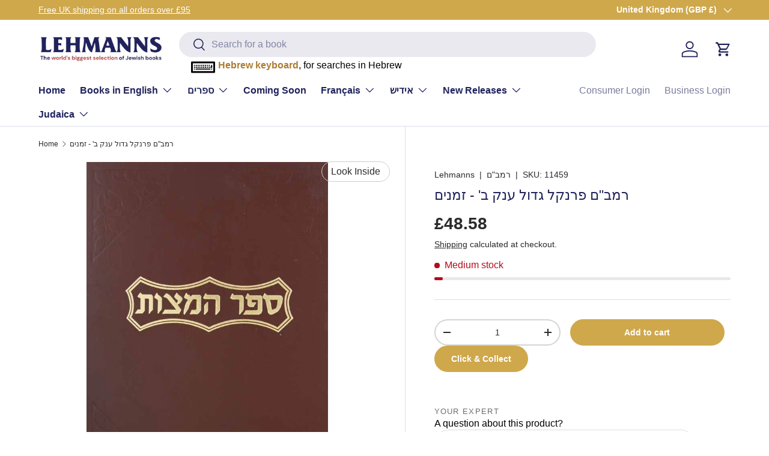

--- FILE ---
content_type: text/html; charset=utf-8
request_url: https://www.lehmanns.co.uk/products/%D7%A8%D7%9E%D7%91%D7%9D-%D7%A4%D7%A8%D7%A0%D7%A7%D7%9C-%D7%92%D7%93%D7%95%D7%9C-%D7%A2%D7%A0%D7%A7-%D7%91-%D7%96%D7%9E%D7%A0%D7%99%D7%9D
body_size: 46397
content:
<!doctype html>
<html class="no-js" lang="en" dir="ltr">
<head><meta charset="utf-8">
<meta name="viewport" content="width=device-width,initial-scale=1">
<title>רמב&quot;ם פרנקל גדול ענק ב&#39; - זמנים &ndash; Lehmanns</title><link rel="canonical" href="https://www.lehmanns.co.uk/products/%d7%a8%d7%9e%d7%91%d7%9d-%d7%a4%d7%a8%d7%a0%d7%a7%d7%9c-%d7%92%d7%93%d7%95%d7%9c-%d7%a2%d7%a0%d7%a7-%d7%91-%d7%96%d7%9e%d7%a0%d7%99%d7%9d"><link rel="icon" href="//www.lehmanns.co.uk/cdn/shop/files/Untitled_design_20.png?crop=center&height=48&v=1704998235&width=48" type="image/png">
  <link rel="apple-touch-icon" href="//www.lehmanns.co.uk/cdn/shop/files/Untitled_design_20.png?crop=center&height=180&v=1704998235&width=180"><meta property="og:site_name" content="Lehmanns">
<meta property="og:url" content="https://www.lehmanns.co.uk/products/%d7%a8%d7%9e%d7%91%d7%9d-%d7%a4%d7%a8%d7%a0%d7%a7%d7%9c-%d7%92%d7%93%d7%95%d7%9c-%d7%a2%d7%a0%d7%a7-%d7%91-%d7%96%d7%9e%d7%a0%d7%99%d7%9d">
<meta property="og:title" content="רמב&quot;ם פרנקל גדול ענק ב&#39; - זמנים">
<meta property="og:type" content="product">
<meta property="og:description" content="Full variety of Arstcroll, Feldheim Lowest Prices - Worldwide Shipping. Buy Now! Lehmanns World of Seforim, Books &amp; Judaica for the complete Jewish Home. Huge Range of Publishers. Lowest Shipping Prices. Brands: Artscroll, Feldheim, Israel Bookshop."><meta property="og:image" content="http://www.lehmanns.co.uk/cdn/shop/products/DSC03222_3ac162a7-edc4-4ebd-a888-7e413c3d27db.jpg?crop=center&height=1200&v=1701130269&width=1200">
  <meta property="og:image:secure_url" content="https://www.lehmanns.co.uk/cdn/shop/products/DSC03222_3ac162a7-edc4-4ebd-a888-7e413c3d27db.jpg?crop=center&height=1200&v=1701130269&width=1200">
  <meta property="og:image:width" content="600">
  <meta property="og:image:height" content="838"><meta property="og:price:amount" content="48.58">
  <meta property="og:price:currency" content="GBP"><meta name="twitter:card" content="summary_large_image">
<meta name="twitter:title" content="רמב&quot;ם פרנקל גדול ענק ב&#39; - זמנים">
<meta name="twitter:description" content="Full variety of Arstcroll, Feldheim Lowest Prices - Worldwide Shipping. Buy Now! Lehmanns World of Seforim, Books &amp; Judaica for the complete Jewish Home. Huge Range of Publishers. Lowest Shipping Prices. Brands: Artscroll, Feldheim, Israel Bookshop.">
<link rel="preload" href="//www.lehmanns.co.uk/cdn/shop/t/19/assets/main.css?v=27158137637402045581700221412" as="style"><style data-shopify>
:root {
      --bg-color: 255 255 255 / 1.0;
      --bg-color-og: 255 255 255 / 1.0;
      --heading-color: 32 35 93;
      --text-color: 42 43 42;
      --text-color-og: 42 43 42;
      --scrollbar-color: 42 43 42;
      --link-color: 42 43 42;
      --link-color-og: 42 43 42;
      --star-color: 255 159 28;--swatch-border-color-default: 212 213 212;
        --swatch-border-color-active: 149 149 149;
        --swatch-card-size: 24px;
        --swatch-variant-picker-size: 64px;--color-scheme-1-bg: 244 244 244 / 1.0;
      --color-scheme-1-grad: linear-gradient(180deg, rgba(244, 244, 244, 1), rgba(244, 244, 244, 1) 100%);
      --color-scheme-1-heading: 32 35 93;
      --color-scheme-1-text: 32 35 93;
      --color-scheme-1-btn-bg: 255 88 13;
      --color-scheme-1-btn-text: 255 255 255;
      --color-scheme-1-btn-bg-hover: 255 124 64;--color-scheme-2-bg: 207 168 76 / 1.0;
      --color-scheme-2-grad: ;
      --color-scheme-2-heading: 253 253 253;
      --color-scheme-2-text: 255 255 255;
      --color-scheme-2-btn-bg: 255 88 13;
      --color-scheme-2-btn-text: 255 255 255;
      --color-scheme-2-btn-bg-hover: 255 124 64;--color-scheme-3-bg: 32 35 93 / 1.0;
      --color-scheme-3-grad: ;
      --color-scheme-3-heading: 255 255 255;
      --color-scheme-3-text: 255 255 255;
      --color-scheme-3-btn-bg: 42 43 42;
      --color-scheme-3-btn-text: 255 255 255;
      --color-scheme-3-btn-bg-hover: 82 83 82;

      --drawer-bg-color: 255 255 255 / 1.0;
      --drawer-text-color: 42 43 42;

      --panel-bg-color: 244 244 244 / 1.0;
      --panel-heading-color: 42 43 42;
      --panel-text-color: 42 43 42;

      --in-stock-text-color: 44 126 63;
      --low-stock-text-color: 210 134 26;
      --very-low-stock-text-color: 180 12 28;
      --no-stock-text-color: 119 119 119;
      --no-stock-backordered-text-color: 119 119 119;

      --error-bg-color: 252 237 238;
      --error-text-color: 180 12 28;
      --success-bg-color: 232 246 234;
      --success-text-color: 44 126 63;
      --info-bg-color: 228 237 250;
      --info-text-color: 26 102 210;

      --heading-font-family: "system_ui", -apple-system, 'Segoe UI', Roboto, 'Helvetica Neue', 'Noto Sans', 'Liberation Sans', Arial, sans-serif, 'Apple Color Emoji', 'Segoe UI Emoji', 'Segoe UI Symbol', 'Noto Color Emoji';
      --heading-font-style: normal;
      --heading-font-weight: 400;
      --heading-scale-start: 4;

      --navigation-font-family: "system_ui", -apple-system, 'Segoe UI', Roboto, 'Helvetica Neue', 'Noto Sans', 'Liberation Sans', Arial, sans-serif, 'Apple Color Emoji', 'Segoe UI Emoji', 'Segoe UI Symbol', 'Noto Color Emoji';
      --navigation-font-style: normal;
      --navigation-font-weight: 400;--heading-text-transform: none;
--subheading-text-transform: none;
      --body-font-family: "system_ui", -apple-system, 'Segoe UI', Roboto, 'Helvetica Neue', 'Noto Sans', 'Liberation Sans', Arial, sans-serif, 'Apple Color Emoji', 'Segoe UI Emoji', 'Segoe UI Symbol', 'Noto Color Emoji';
      --body-font-style: normal;
      --body-font-weight: 400;
      --body-font-size: 16;

      --section-gap: 32;
      --heading-gap: calc(8 * var(--space-unit));--heading-gap: calc(6 * var(--space-unit));--grid-column-gap: 20px;--btn-bg-color: 207 168 76;
      --btn-bg-hover-color: 217 187 115;
      --btn-text-color: 255 255 255;
      --btn-bg-color-og: 207 168 76;
      --btn-text-color-og: 255 255 255;
      --btn-alt-bg-color: 207 168 76;
      --btn-alt-bg-alpha: 1.0;
      --btn-alt-text-color: 255 255 255;
      --btn-border-width: 2px;
      --btn-padding-y: 12px;

      
      --btn-border-radius: 28px;
      

      --btn-lg-border-radius: 50%;
      --btn-icon-border-radius: 50%;
      --input-with-btn-inner-radius: var(--btn-border-radius);

      --input-bg-color: 255 255 255 / 1.0;
      --input-text-color: 42 43 42;
      --input-border-width: 2px;
      --input-border-radius: 26px;
      --textarea-border-radius: 12px;
      --input-border-radius: 28px;
      --input-lg-border-radius: 34px;
      --input-bg-color-diff-3: #f7f7f7;
      --input-bg-color-diff-6: #f0f0f0;

      --modal-border-radius: 26px;
      --modal-overlay-color: 0 0 0;
      --modal-overlay-opacity: 0.4;
      --drawer-border-radius: 26px;
      --overlay-border-radius: 0px;--custom-label-bg-color: 207 168 76;
      --custom-label-text-color: 255 255 255;--sale-label-bg-color: 180 12 28;
      --sale-label-text-color: 255 255 255;--sold-out-label-bg-color: 42 43 42;
      --sold-out-label-text-color: 255 255 255;--preorder-label-bg-color: 207 168 76;
      --preorder-label-text-color: 255 255 255;

      --page-width: 3000px;
      --gutter-sm: 20px;
      --gutter-md: 32px;
      --gutter-lg: 64px;

      --payment-terms-bg-color: #ffffff;

      --coll-card-bg-color: #f9f9f9;
      --coll-card-border-color: #f2f2f2;--card-bg-color: #ffffff;
      --card-text-color: 38 38 43;
      --card-border-color: #f2f2f2;--blend-bg-color: #f4f4f4;
        
          --aos-animate-duration: 0.6s;
        

        
          --aos-min-width: 0px;
        
      

      --reading-width: 48em;
    }

    @media (max-width: 769px) {
      :root {
        --reading-width: 36em;
      }
    }
  </style><link rel="stylesheet" href="//www.lehmanns.co.uk/cdn/shop/t/19/assets/main.css?v=27158137637402045581700221412">
  <script src="//www.lehmanns.co.uk/cdn/shop/t/19/assets/main.js?v=47275864244975482431700221412" defer="defer"></script><link rel="stylesheet" href="//www.lehmanns.co.uk/cdn/shop/t/19/assets/swatches.css?v=150175601512471619281700221412" media="print" onload="this.media='all'">
    <noscript><link rel="stylesheet" href="//www.lehmanns.co.uk/cdn/shop/t/19/assets/swatches.css?v=150175601512471619281700221412"></noscript><script>window.performance && window.performance.mark && window.performance.mark('shopify.content_for_header.start');</script><meta name="google-site-verification" content="-6EC1PCFDE9K9_5fh3lKGbwDJdorozeUWjfxMY6bA_w">
<meta id="shopify-digital-wallet" name="shopify-digital-wallet" content="/73665544467/digital_wallets/dialog">
<meta name="shopify-checkout-api-token" content="21944bef9d07c090b32c47402a7c8507">
<meta id="in-context-paypal-metadata" data-shop-id="73665544467" data-venmo-supported="false" data-environment="production" data-locale="en_US" data-paypal-v4="true" data-currency="GBP">
<link rel="alternate" type="application/json+oembed" href="https://www.lehmanns.co.uk/products/%d7%a8%d7%9e%d7%91%d7%9d-%d7%a4%d7%a8%d7%a0%d7%a7%d7%9c-%d7%92%d7%93%d7%95%d7%9c-%d7%a2%d7%a0%d7%a7-%d7%91-%d7%96%d7%9e%d7%a0%d7%99%d7%9d.oembed">
<script async="async" src="/checkouts/internal/preloads.js?locale=en-GB"></script>
<script id="shopify-features" type="application/json">{"accessToken":"21944bef9d07c090b32c47402a7c8507","betas":["rich-media-storefront-analytics"],"domain":"www.lehmanns.co.uk","predictiveSearch":true,"shopId":73665544467,"locale":"en"}</script>
<script>var Shopify = Shopify || {};
Shopify.shop = "lehmanns-store.myshopify.com";
Shopify.locale = "en";
Shopify.currency = {"active":"GBP","rate":"1.0"};
Shopify.country = "GB";
Shopify.theme = {"name":"NEW LIVE THEME 1.4.0","id":162869346579,"schema_name":"Enterprise","schema_version":"1.4.0","theme_store_id":1657,"role":"main"};
Shopify.theme.handle = "null";
Shopify.theme.style = {"id":null,"handle":null};
Shopify.cdnHost = "www.lehmanns.co.uk/cdn";
Shopify.routes = Shopify.routes || {};
Shopify.routes.root = "/";</script>
<script type="module">!function(o){(o.Shopify=o.Shopify||{}).modules=!0}(window);</script>
<script>!function(o){function n(){var o=[];function n(){o.push(Array.prototype.slice.apply(arguments))}return n.q=o,n}var t=o.Shopify=o.Shopify||{};t.loadFeatures=n(),t.autoloadFeatures=n()}(window);</script>
<script id="shop-js-analytics" type="application/json">{"pageType":"product"}</script>
<script defer="defer" async type="module" src="//www.lehmanns.co.uk/cdn/shopifycloud/shop-js/modules/v2/client.init-shop-cart-sync_BApSsMSl.en.esm.js"></script>
<script defer="defer" async type="module" src="//www.lehmanns.co.uk/cdn/shopifycloud/shop-js/modules/v2/chunk.common_CBoos6YZ.esm.js"></script>
<script type="module">
  await import("//www.lehmanns.co.uk/cdn/shopifycloud/shop-js/modules/v2/client.init-shop-cart-sync_BApSsMSl.en.esm.js");
await import("//www.lehmanns.co.uk/cdn/shopifycloud/shop-js/modules/v2/chunk.common_CBoos6YZ.esm.js");

  window.Shopify.SignInWithShop?.initShopCartSync?.({"fedCMEnabled":true,"windoidEnabled":true});

</script>
<script>(function() {
  var isLoaded = false;
  function asyncLoad() {
    if (isLoaded) return;
    isLoaded = true;
    var urls = ["https:\/\/cdn.reserveinstore.com\/reserveinstore.js?shop=lehmanns-store.myshopify.com","https:\/\/cloudsearch-1f874.kxcdn.com\/shopify.js?srp=\/a\/search\u0026shop=lehmanns-store.myshopify.com","https:\/\/chimpstatic.com\/mcjs-connected\/js\/users\/d8971c00b17b68df4fde99e0c\/c42ce4fdac62766e54f6292f5.js?shop=lehmanns-store.myshopify.com"];
    for (var i = 0; i < urls.length; i++) {
      var s = document.createElement('script');
      s.type = 'text/javascript';
      s.async = true;
      s.src = urls[i];
      var x = document.getElementsByTagName('script')[0];
      x.parentNode.insertBefore(s, x);
    }
  };
  if(window.attachEvent) {
    window.attachEvent('onload', asyncLoad);
  } else {
    window.addEventListener('load', asyncLoad, false);
  }
})();</script>
<script id="__st">var __st={"a":73665544467,"offset":0,"reqid":"4de05379-c195-4fdd-967b-7d748bf942ea-1768914062","pageurl":"www.lehmanns.co.uk\/products\/%D7%A8%D7%9E%D7%91%D7%9D-%D7%A4%D7%A8%D7%A0%D7%A7%D7%9C-%D7%92%D7%93%D7%95%D7%9C-%D7%A2%D7%A0%D7%A7-%D7%91-%D7%96%D7%9E%D7%A0%D7%99%D7%9D","u":"02541238e176","p":"product","rtyp":"product","rid":8985405948179};</script>
<script>window.ShopifyPaypalV4VisibilityTracking = true;</script>
<script id="captcha-bootstrap">!function(){'use strict';const t='contact',e='account',n='new_comment',o=[[t,t],['blogs',n],['comments',n],[t,'customer']],c=[[e,'customer_login'],[e,'guest_login'],[e,'recover_customer_password'],[e,'create_customer']],r=t=>t.map((([t,e])=>`form[action*='/${t}']:not([data-nocaptcha='true']) input[name='form_type'][value='${e}']`)).join(','),a=t=>()=>t?[...document.querySelectorAll(t)].map((t=>t.form)):[];function s(){const t=[...o],e=r(t);return a(e)}const i='password',u='form_key',d=['recaptcha-v3-token','g-recaptcha-response','h-captcha-response',i],f=()=>{try{return window.sessionStorage}catch{return}},m='__shopify_v',_=t=>t.elements[u];function p(t,e,n=!1){try{const o=window.sessionStorage,c=JSON.parse(o.getItem(e)),{data:r}=function(t){const{data:e,action:n}=t;return t[m]||n?{data:e,action:n}:{data:t,action:n}}(c);for(const[e,n]of Object.entries(r))t.elements[e]&&(t.elements[e].value=n);n&&o.removeItem(e)}catch(o){console.error('form repopulation failed',{error:o})}}const l='form_type',E='cptcha';function T(t){t.dataset[E]=!0}const w=window,h=w.document,L='Shopify',v='ce_forms',y='captcha';let A=!1;((t,e)=>{const n=(g='f06e6c50-85a8-45c8-87d0-21a2b65856fe',I='https://cdn.shopify.com/shopifycloud/storefront-forms-hcaptcha/ce_storefront_forms_captcha_hcaptcha.v1.5.2.iife.js',D={infoText:'Protected by hCaptcha',privacyText:'Privacy',termsText:'Terms'},(t,e,n)=>{const o=w[L][v],c=o.bindForm;if(c)return c(t,g,e,D).then(n);var r;o.q.push([[t,g,e,D],n]),r=I,A||(h.body.append(Object.assign(h.createElement('script'),{id:'captcha-provider',async:!0,src:r})),A=!0)});var g,I,D;w[L]=w[L]||{},w[L][v]=w[L][v]||{},w[L][v].q=[],w[L][y]=w[L][y]||{},w[L][y].protect=function(t,e){n(t,void 0,e),T(t)},Object.freeze(w[L][y]),function(t,e,n,w,h,L){const[v,y,A,g]=function(t,e,n){const i=e?o:[],u=t?c:[],d=[...i,...u],f=r(d),m=r(i),_=r(d.filter((([t,e])=>n.includes(e))));return[a(f),a(m),a(_),s()]}(w,h,L),I=t=>{const e=t.target;return e instanceof HTMLFormElement?e:e&&e.form},D=t=>v().includes(t);t.addEventListener('submit',(t=>{const e=I(t);if(!e)return;const n=D(e)&&!e.dataset.hcaptchaBound&&!e.dataset.recaptchaBound,o=_(e),c=g().includes(e)&&(!o||!o.value);(n||c)&&t.preventDefault(),c&&!n&&(function(t){try{if(!f())return;!function(t){const e=f();if(!e)return;const n=_(t);if(!n)return;const o=n.value;o&&e.removeItem(o)}(t);const e=Array.from(Array(32),(()=>Math.random().toString(36)[2])).join('');!function(t,e){_(t)||t.append(Object.assign(document.createElement('input'),{type:'hidden',name:u})),t.elements[u].value=e}(t,e),function(t,e){const n=f();if(!n)return;const o=[...t.querySelectorAll(`input[type='${i}']`)].map((({name:t})=>t)),c=[...d,...o],r={};for(const[a,s]of new FormData(t).entries())c.includes(a)||(r[a]=s);n.setItem(e,JSON.stringify({[m]:1,action:t.action,data:r}))}(t,e)}catch(e){console.error('failed to persist form',e)}}(e),e.submit())}));const S=(t,e)=>{t&&!t.dataset[E]&&(n(t,e.some((e=>e===t))),T(t))};for(const o of['focusin','change'])t.addEventListener(o,(t=>{const e=I(t);D(e)&&S(e,y())}));const B=e.get('form_key'),M=e.get(l),P=B&&M;t.addEventListener('DOMContentLoaded',(()=>{const t=y();if(P)for(const e of t)e.elements[l].value===M&&p(e,B);[...new Set([...A(),...v().filter((t=>'true'===t.dataset.shopifyCaptcha))])].forEach((e=>S(e,t)))}))}(h,new URLSearchParams(w.location.search),n,t,e,['guest_login'])})(!0,!0)}();</script>
<script integrity="sha256-4kQ18oKyAcykRKYeNunJcIwy7WH5gtpwJnB7kiuLZ1E=" data-source-attribution="shopify.loadfeatures" defer="defer" src="//www.lehmanns.co.uk/cdn/shopifycloud/storefront/assets/storefront/load_feature-a0a9edcb.js" crossorigin="anonymous"></script>
<script data-source-attribution="shopify.dynamic_checkout.dynamic.init">var Shopify=Shopify||{};Shopify.PaymentButton=Shopify.PaymentButton||{isStorefrontPortableWallets:!0,init:function(){window.Shopify.PaymentButton.init=function(){};var t=document.createElement("script");t.src="https://www.lehmanns.co.uk/cdn/shopifycloud/portable-wallets/latest/portable-wallets.en.js",t.type="module",document.head.appendChild(t)}};
</script>
<script data-source-attribution="shopify.dynamic_checkout.buyer_consent">
  function portableWalletsHideBuyerConsent(e){var t=document.getElementById("shopify-buyer-consent"),n=document.getElementById("shopify-subscription-policy-button");t&&n&&(t.classList.add("hidden"),t.setAttribute("aria-hidden","true"),n.removeEventListener("click",e))}function portableWalletsShowBuyerConsent(e){var t=document.getElementById("shopify-buyer-consent"),n=document.getElementById("shopify-subscription-policy-button");t&&n&&(t.classList.remove("hidden"),t.removeAttribute("aria-hidden"),n.addEventListener("click",e))}window.Shopify?.PaymentButton&&(window.Shopify.PaymentButton.hideBuyerConsent=portableWalletsHideBuyerConsent,window.Shopify.PaymentButton.showBuyerConsent=portableWalletsShowBuyerConsent);
</script>
<script data-source-attribution="shopify.dynamic_checkout.cart.bootstrap">document.addEventListener("DOMContentLoaded",(function(){function t(){return document.querySelector("shopify-accelerated-checkout-cart, shopify-accelerated-checkout")}if(t())Shopify.PaymentButton.init();else{new MutationObserver((function(e,n){t()&&(Shopify.PaymentButton.init(),n.disconnect())})).observe(document.body,{childList:!0,subtree:!0})}}));
</script>
<link id="shopify-accelerated-checkout-styles" rel="stylesheet" media="screen" href="https://www.lehmanns.co.uk/cdn/shopifycloud/portable-wallets/latest/accelerated-checkout-backwards-compat.css" crossorigin="anonymous">
<style id="shopify-accelerated-checkout-cart">
        #shopify-buyer-consent {
  margin-top: 1em;
  display: inline-block;
  width: 100%;
}

#shopify-buyer-consent.hidden {
  display: none;
}

#shopify-subscription-policy-button {
  background: none;
  border: none;
  padding: 0;
  text-decoration: underline;
  font-size: inherit;
  cursor: pointer;
}

#shopify-subscription-policy-button::before {
  box-shadow: none;
}

      </style>
<script id="sections-script" data-sections="header" defer="defer" src="//www.lehmanns.co.uk/cdn/shop/t/19/compiled_assets/scripts.js?v=4879"></script>
<script>window.performance && window.performance.mark && window.performance.mark('shopify.content_for_header.end');</script>

    <script src="//www.lehmanns.co.uk/cdn/shop/t/19/assets/animate-on-scroll.js?v=15249566486942820451700221412" defer="defer"></script>
    <link rel="stylesheet" href="//www.lehmanns.co.uk/cdn/shop/t/19/assets/animate-on-scroll.css?v=116194678796051782541700221412">
  

  <script>document.documentElement.className = document.documentElement.className.replace('no-js', 'js');</script><!-- CC Custom Head Start --><!-- CC Custom Head End --><!-- Add Aditional code for Header -->
  <link href="//www.lehmanns.co.uk/cdn/shop/t/19/assets/s_keyboard.css?v=118961595246442831651700222525" rel="stylesheet" type="text/css" media="all" />
<script src="//www.lehmanns.co.uk/cdn/shop/t/19/assets/jquery-2.1.4.min.js?v=146653844047132007351700222529" type="text/javascript"></script>
<script src="//www.lehmanns.co.uk/cdn/shop/t/19/assets/s_keyboard.js?v=86798091803129421700222527" type="text/javascript"></script>
<link href="//www.lehmanns.co.uk/cdn/shop/t/19/assets/custom-style.css?v=124858142876135800601713287353" rel="stylesheet" type="text/css" media="all" />


<style>


.card {
    border-radius: 10px;
}


 .card__info .card__vendor {
    display: inline-block;
}
.shopify-policy__container, .shopify-challenge__container, .shopify-email-marketing-confirmation__container {
    max-width: calc(var(--page-width, 1320px) + var(--gutter) * 2) !important;
    padding: calc(var(--section-gap) * var(--fluid-1-5)) var(--gutter)!important;
}

/* Cart page style */
.cc-main-cart .free-shipping-container , .cart__summary {
    overflow: hidden;
    border-radius: 10px;
}

/* Cart page style */

@media only screen and (min-width: 769px) {
    header {
        padding-top: 20px !important;
    }
    header > div {
        margin-bottom: 20px !important;
    }

    .header__logo,
    .header__icons {
        flex: 1 1 20%;
        width: 20%;
    }

    .header__search {
        flex: 1 1 60%;
        width: 60%;
    }
}
</style>


  <!-- Add Aditional code for Header -->


  <style>
    .product-backorder {
      display: none !important;
    }
  </style>


<link href="https://cdn.shopify.com/extensions/019b930b-a005-7bdb-b1cd-898e41b7f6b7/sbisa-shopify-app-135/assets/app-embed-block.css" rel="stylesheet" type="text/css" media="all">
<script src="https://cdn.shopify.com/extensions/019bd5ca-97b8-7b6d-94c2-5696dd712b80/dialog-ai-app-299/assets/instant.js" type="text/javascript" defer="defer"></script>
<link href="https://cdn.shopify.com/extensions/019bd5ca-97b8-7b6d-94c2-5696dd712b80/dialog-ai-app-299/assets/instant.css" rel="stylesheet" type="text/css" media="all">
<script src="https://cdn.shopify.com/extensions/019bd5ca-97b8-7b6d-94c2-5696dd712b80/dialog-ai-app-299/assets/setupModal.js" type="text/javascript" defer="defer"></script>
<link href="https://monorail-edge.shopifysvc.com" rel="dns-prefetch">
<script>(function(){if ("sendBeacon" in navigator && "performance" in window) {try {var session_token_from_headers = performance.getEntriesByType('navigation')[0].serverTiming.find(x => x.name == '_s').description;} catch {var session_token_from_headers = undefined;}var session_cookie_matches = document.cookie.match(/_shopify_s=([^;]*)/);var session_token_from_cookie = session_cookie_matches && session_cookie_matches.length === 2 ? session_cookie_matches[1] : "";var session_token = session_token_from_headers || session_token_from_cookie || "";function handle_abandonment_event(e) {var entries = performance.getEntries().filter(function(entry) {return /monorail-edge.shopifysvc.com/.test(entry.name);});if (!window.abandonment_tracked && entries.length === 0) {window.abandonment_tracked = true;var currentMs = Date.now();var navigation_start = performance.timing.navigationStart;var payload = {shop_id: 73665544467,url: window.location.href,navigation_start,duration: currentMs - navigation_start,session_token,page_type: "product"};window.navigator.sendBeacon("https://monorail-edge.shopifysvc.com/v1/produce", JSON.stringify({schema_id: "online_store_buyer_site_abandonment/1.1",payload: payload,metadata: {event_created_at_ms: currentMs,event_sent_at_ms: currentMs}}));}}window.addEventListener('pagehide', handle_abandonment_event);}}());</script>
<script id="web-pixels-manager-setup">(function e(e,d,r,n,o){if(void 0===o&&(o={}),!Boolean(null===(a=null===(i=window.Shopify)||void 0===i?void 0:i.analytics)||void 0===a?void 0:a.replayQueue)){var i,a;window.Shopify=window.Shopify||{};var t=window.Shopify;t.analytics=t.analytics||{};var s=t.analytics;s.replayQueue=[],s.publish=function(e,d,r){return s.replayQueue.push([e,d,r]),!0};try{self.performance.mark("wpm:start")}catch(e){}var l=function(){var e={modern:/Edge?\/(1{2}[4-9]|1[2-9]\d|[2-9]\d{2}|\d{4,})\.\d+(\.\d+|)|Firefox\/(1{2}[4-9]|1[2-9]\d|[2-9]\d{2}|\d{4,})\.\d+(\.\d+|)|Chrom(ium|e)\/(9{2}|\d{3,})\.\d+(\.\d+|)|(Maci|X1{2}).+ Version\/(15\.\d+|(1[6-9]|[2-9]\d|\d{3,})\.\d+)([,.]\d+|)( \(\w+\)|)( Mobile\/\w+|) Safari\/|Chrome.+OPR\/(9{2}|\d{3,})\.\d+\.\d+|(CPU[ +]OS|iPhone[ +]OS|CPU[ +]iPhone|CPU IPhone OS|CPU iPad OS)[ +]+(15[._]\d+|(1[6-9]|[2-9]\d|\d{3,})[._]\d+)([._]\d+|)|Android:?[ /-](13[3-9]|1[4-9]\d|[2-9]\d{2}|\d{4,})(\.\d+|)(\.\d+|)|Android.+Firefox\/(13[5-9]|1[4-9]\d|[2-9]\d{2}|\d{4,})\.\d+(\.\d+|)|Android.+Chrom(ium|e)\/(13[3-9]|1[4-9]\d|[2-9]\d{2}|\d{4,})\.\d+(\.\d+|)|SamsungBrowser\/([2-9]\d|\d{3,})\.\d+/,legacy:/Edge?\/(1[6-9]|[2-9]\d|\d{3,})\.\d+(\.\d+|)|Firefox\/(5[4-9]|[6-9]\d|\d{3,})\.\d+(\.\d+|)|Chrom(ium|e)\/(5[1-9]|[6-9]\d|\d{3,})\.\d+(\.\d+|)([\d.]+$|.*Safari\/(?![\d.]+ Edge\/[\d.]+$))|(Maci|X1{2}).+ Version\/(10\.\d+|(1[1-9]|[2-9]\d|\d{3,})\.\d+)([,.]\d+|)( \(\w+\)|)( Mobile\/\w+|) Safari\/|Chrome.+OPR\/(3[89]|[4-9]\d|\d{3,})\.\d+\.\d+|(CPU[ +]OS|iPhone[ +]OS|CPU[ +]iPhone|CPU IPhone OS|CPU iPad OS)[ +]+(10[._]\d+|(1[1-9]|[2-9]\d|\d{3,})[._]\d+)([._]\d+|)|Android:?[ /-](13[3-9]|1[4-9]\d|[2-9]\d{2}|\d{4,})(\.\d+|)(\.\d+|)|Mobile Safari.+OPR\/([89]\d|\d{3,})\.\d+\.\d+|Android.+Firefox\/(13[5-9]|1[4-9]\d|[2-9]\d{2}|\d{4,})\.\d+(\.\d+|)|Android.+Chrom(ium|e)\/(13[3-9]|1[4-9]\d|[2-9]\d{2}|\d{4,})\.\d+(\.\d+|)|Android.+(UC? ?Browser|UCWEB|U3)[ /]?(15\.([5-9]|\d{2,})|(1[6-9]|[2-9]\d|\d{3,})\.\d+)\.\d+|SamsungBrowser\/(5\.\d+|([6-9]|\d{2,})\.\d+)|Android.+MQ{2}Browser\/(14(\.(9|\d{2,})|)|(1[5-9]|[2-9]\d|\d{3,})(\.\d+|))(\.\d+|)|K[Aa][Ii]OS\/(3\.\d+|([4-9]|\d{2,})\.\d+)(\.\d+|)/},d=e.modern,r=e.legacy,n=navigator.userAgent;return n.match(d)?"modern":n.match(r)?"legacy":"unknown"}(),u="modern"===l?"modern":"legacy",c=(null!=n?n:{modern:"",legacy:""})[u],f=function(e){return[e.baseUrl,"/wpm","/b",e.hashVersion,"modern"===e.buildTarget?"m":"l",".js"].join("")}({baseUrl:d,hashVersion:r,buildTarget:u}),m=function(e){var d=e.version,r=e.bundleTarget,n=e.surface,o=e.pageUrl,i=e.monorailEndpoint;return{emit:function(e){var a=e.status,t=e.errorMsg,s=(new Date).getTime(),l=JSON.stringify({metadata:{event_sent_at_ms:s},events:[{schema_id:"web_pixels_manager_load/3.1",payload:{version:d,bundle_target:r,page_url:o,status:a,surface:n,error_msg:t},metadata:{event_created_at_ms:s}}]});if(!i)return console&&console.warn&&console.warn("[Web Pixels Manager] No Monorail endpoint provided, skipping logging."),!1;try{return self.navigator.sendBeacon.bind(self.navigator)(i,l)}catch(e){}var u=new XMLHttpRequest;try{return u.open("POST",i,!0),u.setRequestHeader("Content-Type","text/plain"),u.send(l),!0}catch(e){return console&&console.warn&&console.warn("[Web Pixels Manager] Got an unhandled error while logging to Monorail."),!1}}}}({version:r,bundleTarget:l,surface:e.surface,pageUrl:self.location.href,monorailEndpoint:e.monorailEndpoint});try{o.browserTarget=l,function(e){var d=e.src,r=e.async,n=void 0===r||r,o=e.onload,i=e.onerror,a=e.sri,t=e.scriptDataAttributes,s=void 0===t?{}:t,l=document.createElement("script"),u=document.querySelector("head"),c=document.querySelector("body");if(l.async=n,l.src=d,a&&(l.integrity=a,l.crossOrigin="anonymous"),s)for(var f in s)if(Object.prototype.hasOwnProperty.call(s,f))try{l.dataset[f]=s[f]}catch(e){}if(o&&l.addEventListener("load",o),i&&l.addEventListener("error",i),u)u.appendChild(l);else{if(!c)throw new Error("Did not find a head or body element to append the script");c.appendChild(l)}}({src:f,async:!0,onload:function(){if(!function(){var e,d;return Boolean(null===(d=null===(e=window.Shopify)||void 0===e?void 0:e.analytics)||void 0===d?void 0:d.initialized)}()){var d=window.webPixelsManager.init(e)||void 0;if(d){var r=window.Shopify.analytics;r.replayQueue.forEach((function(e){var r=e[0],n=e[1],o=e[2];d.publishCustomEvent(r,n,o)})),r.replayQueue=[],r.publish=d.publishCustomEvent,r.visitor=d.visitor,r.initialized=!0}}},onerror:function(){return m.emit({status:"failed",errorMsg:"".concat(f," has failed to load")})},sri:function(e){var d=/^sha384-[A-Za-z0-9+/=]+$/;return"string"==typeof e&&d.test(e)}(c)?c:"",scriptDataAttributes:o}),m.emit({status:"loading"})}catch(e){m.emit({status:"failed",errorMsg:(null==e?void 0:e.message)||"Unknown error"})}}})({shopId: 73665544467,storefrontBaseUrl: "https://www.lehmanns.co.uk",extensionsBaseUrl: "https://extensions.shopifycdn.com/cdn/shopifycloud/web-pixels-manager",monorailEndpoint: "https://monorail-edge.shopifysvc.com/unstable/produce_batch",surface: "storefront-renderer",enabledBetaFlags: ["2dca8a86"],webPixelsConfigList: [{"id":"2087977235","configuration":"{\"accountID\":\"lehmanns\"}","eventPayloadVersion":"v1","runtimeContext":"STRICT","scriptVersion":"880feb60d3284c3325b89f9c0e61c950","type":"APP","apiClientId":76673777665,"privacyPurposes":["ANALYTICS"],"dataSharingAdjustments":{"protectedCustomerApprovalScopes":[]}},{"id":"884146451","configuration":"{\"config\":\"{\\\"pixel_id\\\":\\\"G-N8PZR3E1GE\\\",\\\"target_country\\\":\\\"GB\\\",\\\"gtag_events\\\":[{\\\"type\\\":\\\"search\\\",\\\"action_label\\\":[\\\"G-N8PZR3E1GE\\\",\\\"AW-969351034\\\/EqkyCNmd9o8ZEPq-nM4D\\\"]},{\\\"type\\\":\\\"begin_checkout\\\",\\\"action_label\\\":[\\\"G-N8PZR3E1GE\\\",\\\"AW-969351034\\\/4RA4CN-d9o8ZEPq-nM4D\\\"]},{\\\"type\\\":\\\"view_item\\\",\\\"action_label\\\":[\\\"G-N8PZR3E1GE\\\",\\\"AW-969351034\\\/sSuwCNad9o8ZEPq-nM4D\\\",\\\"MC-LV1QMQ3J95\\\"]},{\\\"type\\\":\\\"purchase\\\",\\\"action_label\\\":[\\\"G-N8PZR3E1GE\\\",\\\"AW-969351034\\\/PO4tCNGb9o8ZEPq-nM4D\\\",\\\"MC-LV1QMQ3J95\\\"]},{\\\"type\\\":\\\"page_view\\\",\\\"action_label\\\":[\\\"G-N8PZR3E1GE\\\",\\\"AW-969351034\\\/w_ksCNSb9o8ZEPq-nM4D\\\",\\\"MC-LV1QMQ3J95\\\"]},{\\\"type\\\":\\\"add_payment_info\\\",\\\"action_label\\\":[\\\"G-N8PZR3E1GE\\\",\\\"AW-969351034\\\/PDWaCNqe9o8ZEPq-nM4D\\\"]},{\\\"type\\\":\\\"add_to_cart\\\",\\\"action_label\\\":[\\\"G-N8PZR3E1GE\\\",\\\"AW-969351034\\\/GhdICNyd9o8ZEPq-nM4D\\\"]}],\\\"enable_monitoring_mode\\\":false}\"}","eventPayloadVersion":"v1","runtimeContext":"OPEN","scriptVersion":"b2a88bafab3e21179ed38636efcd8a93","type":"APP","apiClientId":1780363,"privacyPurposes":[],"dataSharingAdjustments":{"protectedCustomerApprovalScopes":["read_customer_address","read_customer_email","read_customer_name","read_customer_personal_data","read_customer_phone"]}},{"id":"114065683","configuration":"{\"pid\":\"ERDVW8KauDUIEb2ROALXWkIP9Wvhee5f63u1dmccKSQ=\"}","eventPayloadVersion":"v1","runtimeContext":"STRICT","scriptVersion":"04306dedabeddadf854cdadeaf48c82c","type":"APP","apiClientId":31271321601,"privacyPurposes":["ANALYTICS","MARKETING","SALE_OF_DATA"],"dataSharingAdjustments":{"protectedCustomerApprovalScopes":["read_customer_address","read_customer_email","read_customer_name","read_customer_personal_data","read_customer_phone"]}},{"id":"shopify-app-pixel","configuration":"{}","eventPayloadVersion":"v1","runtimeContext":"STRICT","scriptVersion":"0450","apiClientId":"shopify-pixel","type":"APP","privacyPurposes":["ANALYTICS","MARKETING"]},{"id":"shopify-custom-pixel","eventPayloadVersion":"v1","runtimeContext":"LAX","scriptVersion":"0450","apiClientId":"shopify-pixel","type":"CUSTOM","privacyPurposes":["ANALYTICS","MARKETING"]}],isMerchantRequest: false,initData: {"shop":{"name":"Lehmanns","paymentSettings":{"currencyCode":"GBP"},"myshopifyDomain":"lehmanns-store.myshopify.com","countryCode":"GB","storefrontUrl":"https:\/\/www.lehmanns.co.uk"},"customer":null,"cart":null,"checkout":null,"productVariants":[{"price":{"amount":48.58,"currencyCode":"GBP"},"product":{"title":"רמב\"ם פרנקל גדול ענק ב' - זמנים","vendor":"Lehmanns","id":"8985405948179","untranslatedTitle":"רמב\"ם פרנקל גדול ענק ב' - זמנים","url":"\/products\/%D7%A8%D7%9E%D7%91%D7%9D-%D7%A4%D7%A8%D7%A0%D7%A7%D7%9C-%D7%92%D7%93%D7%95%D7%9C-%D7%A2%D7%A0%D7%A7-%D7%91-%D7%96%D7%9E%D7%A0%D7%99%D7%9D","type":"BOOKS"},"id":"47694038925587","image":{"src":"\/\/www.lehmanns.co.uk\/cdn\/shop\/products\/DSC03222_3ac162a7-edc4-4ebd-a888-7e413c3d27db.jpg?v=1701130269"},"sku":"11459","title":"Default Title","untranslatedTitle":"Default Title"}],"purchasingCompany":null},},"https://www.lehmanns.co.uk/cdn","fcfee988w5aeb613cpc8e4bc33m6693e112",{"modern":"","legacy":""},{"shopId":"73665544467","storefrontBaseUrl":"https:\/\/www.lehmanns.co.uk","extensionBaseUrl":"https:\/\/extensions.shopifycdn.com\/cdn\/shopifycloud\/web-pixels-manager","surface":"storefront-renderer","enabledBetaFlags":"[\"2dca8a86\"]","isMerchantRequest":"false","hashVersion":"fcfee988w5aeb613cpc8e4bc33m6693e112","publish":"custom","events":"[[\"page_viewed\",{}],[\"product_viewed\",{\"productVariant\":{\"price\":{\"amount\":48.58,\"currencyCode\":\"GBP\"},\"product\":{\"title\":\"רמב\\\"ם פרנקל גדול ענק ב' - זמנים\",\"vendor\":\"Lehmanns\",\"id\":\"8985405948179\",\"untranslatedTitle\":\"רמב\\\"ם פרנקל גדול ענק ב' - זמנים\",\"url\":\"\/products\/%D7%A8%D7%9E%D7%91%D7%9D-%D7%A4%D7%A8%D7%A0%D7%A7%D7%9C-%D7%92%D7%93%D7%95%D7%9C-%D7%A2%D7%A0%D7%A7-%D7%91-%D7%96%D7%9E%D7%A0%D7%99%D7%9D\",\"type\":\"BOOKS\"},\"id\":\"47694038925587\",\"image\":{\"src\":\"\/\/www.lehmanns.co.uk\/cdn\/shop\/products\/DSC03222_3ac162a7-edc4-4ebd-a888-7e413c3d27db.jpg?v=1701130269\"},\"sku\":\"11459\",\"title\":\"Default Title\",\"untranslatedTitle\":\"Default Title\"}}]]"});</script><script>
  window.ShopifyAnalytics = window.ShopifyAnalytics || {};
  window.ShopifyAnalytics.meta = window.ShopifyAnalytics.meta || {};
  window.ShopifyAnalytics.meta.currency = 'GBP';
  var meta = {"product":{"id":8985405948179,"gid":"gid:\/\/shopify\/Product\/8985405948179","vendor":"Lehmanns","type":"BOOKS","handle":"רמבם-פרנקל-גדול-ענק-ב-זמנים","variants":[{"id":47694038925587,"price":4858,"name":"רמב\"ם פרנקל גדול ענק ב' - זמנים","public_title":null,"sku":"11459"}],"remote":false},"page":{"pageType":"product","resourceType":"product","resourceId":8985405948179,"requestId":"4de05379-c195-4fdd-967b-7d748bf942ea-1768914062"}};
  for (var attr in meta) {
    window.ShopifyAnalytics.meta[attr] = meta[attr];
  }
</script>
<script class="analytics">
  (function () {
    var customDocumentWrite = function(content) {
      var jquery = null;

      if (window.jQuery) {
        jquery = window.jQuery;
      } else if (window.Checkout && window.Checkout.$) {
        jquery = window.Checkout.$;
      }

      if (jquery) {
        jquery('body').append(content);
      }
    };

    var hasLoggedConversion = function(token) {
      if (token) {
        return document.cookie.indexOf('loggedConversion=' + token) !== -1;
      }
      return false;
    }

    var setCookieIfConversion = function(token) {
      if (token) {
        var twoMonthsFromNow = new Date(Date.now());
        twoMonthsFromNow.setMonth(twoMonthsFromNow.getMonth() + 2);

        document.cookie = 'loggedConversion=' + token + '; expires=' + twoMonthsFromNow;
      }
    }

    var trekkie = window.ShopifyAnalytics.lib = window.trekkie = window.trekkie || [];
    if (trekkie.integrations) {
      return;
    }
    trekkie.methods = [
      'identify',
      'page',
      'ready',
      'track',
      'trackForm',
      'trackLink'
    ];
    trekkie.factory = function(method) {
      return function() {
        var args = Array.prototype.slice.call(arguments);
        args.unshift(method);
        trekkie.push(args);
        return trekkie;
      };
    };
    for (var i = 0; i < trekkie.methods.length; i++) {
      var key = trekkie.methods[i];
      trekkie[key] = trekkie.factory(key);
    }
    trekkie.load = function(config) {
      trekkie.config = config || {};
      trekkie.config.initialDocumentCookie = document.cookie;
      var first = document.getElementsByTagName('script')[0];
      var script = document.createElement('script');
      script.type = 'text/javascript';
      script.onerror = function(e) {
        var scriptFallback = document.createElement('script');
        scriptFallback.type = 'text/javascript';
        scriptFallback.onerror = function(error) {
                var Monorail = {
      produce: function produce(monorailDomain, schemaId, payload) {
        var currentMs = new Date().getTime();
        var event = {
          schema_id: schemaId,
          payload: payload,
          metadata: {
            event_created_at_ms: currentMs,
            event_sent_at_ms: currentMs
          }
        };
        return Monorail.sendRequest("https://" + monorailDomain + "/v1/produce", JSON.stringify(event));
      },
      sendRequest: function sendRequest(endpointUrl, payload) {
        // Try the sendBeacon API
        if (window && window.navigator && typeof window.navigator.sendBeacon === 'function' && typeof window.Blob === 'function' && !Monorail.isIos12()) {
          var blobData = new window.Blob([payload], {
            type: 'text/plain'
          });

          if (window.navigator.sendBeacon(endpointUrl, blobData)) {
            return true;
          } // sendBeacon was not successful

        } // XHR beacon

        var xhr = new XMLHttpRequest();

        try {
          xhr.open('POST', endpointUrl);
          xhr.setRequestHeader('Content-Type', 'text/plain');
          xhr.send(payload);
        } catch (e) {
          console.log(e);
        }

        return false;
      },
      isIos12: function isIos12() {
        return window.navigator.userAgent.lastIndexOf('iPhone; CPU iPhone OS 12_') !== -1 || window.navigator.userAgent.lastIndexOf('iPad; CPU OS 12_') !== -1;
      }
    };
    Monorail.produce('monorail-edge.shopifysvc.com',
      'trekkie_storefront_load_errors/1.1',
      {shop_id: 73665544467,
      theme_id: 162869346579,
      app_name: "storefront",
      context_url: window.location.href,
      source_url: "//www.lehmanns.co.uk/cdn/s/trekkie.storefront.cd680fe47e6c39ca5d5df5f0a32d569bc48c0f27.min.js"});

        };
        scriptFallback.async = true;
        scriptFallback.src = '//www.lehmanns.co.uk/cdn/s/trekkie.storefront.cd680fe47e6c39ca5d5df5f0a32d569bc48c0f27.min.js';
        first.parentNode.insertBefore(scriptFallback, first);
      };
      script.async = true;
      script.src = '//www.lehmanns.co.uk/cdn/s/trekkie.storefront.cd680fe47e6c39ca5d5df5f0a32d569bc48c0f27.min.js';
      first.parentNode.insertBefore(script, first);
    };
    trekkie.load(
      {"Trekkie":{"appName":"storefront","development":false,"defaultAttributes":{"shopId":73665544467,"isMerchantRequest":null,"themeId":162869346579,"themeCityHash":"181369837496368801","contentLanguage":"en","currency":"GBP"},"isServerSideCookieWritingEnabled":true,"monorailRegion":"shop_domain","enabledBetaFlags":["65f19447"]},"Session Attribution":{},"S2S":{"facebookCapiEnabled":false,"source":"trekkie-storefront-renderer","apiClientId":580111}}
    );

    var loaded = false;
    trekkie.ready(function() {
      if (loaded) return;
      loaded = true;

      window.ShopifyAnalytics.lib = window.trekkie;

      var originalDocumentWrite = document.write;
      document.write = customDocumentWrite;
      try { window.ShopifyAnalytics.merchantGoogleAnalytics.call(this); } catch(error) {};
      document.write = originalDocumentWrite;

      window.ShopifyAnalytics.lib.page(null,{"pageType":"product","resourceType":"product","resourceId":8985405948179,"requestId":"4de05379-c195-4fdd-967b-7d748bf942ea-1768914062","shopifyEmitted":true});

      var match = window.location.pathname.match(/checkouts\/(.+)\/(thank_you|post_purchase)/)
      var token = match? match[1]: undefined;
      if (!hasLoggedConversion(token)) {
        setCookieIfConversion(token);
        window.ShopifyAnalytics.lib.track("Viewed Product",{"currency":"GBP","variantId":47694038925587,"productId":8985405948179,"productGid":"gid:\/\/shopify\/Product\/8985405948179","name":"רמב\"ם פרנקל גדול ענק ב' - זמנים","price":"48.58","sku":"11459","brand":"Lehmanns","variant":null,"category":"BOOKS","nonInteraction":true,"remote":false},undefined,undefined,{"shopifyEmitted":true});
      window.ShopifyAnalytics.lib.track("monorail:\/\/trekkie_storefront_viewed_product\/1.1",{"currency":"GBP","variantId":47694038925587,"productId":8985405948179,"productGid":"gid:\/\/shopify\/Product\/8985405948179","name":"רמב\"ם פרנקל גדול ענק ב' - זמנים","price":"48.58","sku":"11459","brand":"Lehmanns","variant":null,"category":"BOOKS","nonInteraction":true,"remote":false,"referer":"https:\/\/www.lehmanns.co.uk\/products\/%D7%A8%D7%9E%D7%91%D7%9D-%D7%A4%D7%A8%D7%A0%D7%A7%D7%9C-%D7%92%D7%93%D7%95%D7%9C-%D7%A2%D7%A0%D7%A7-%D7%91-%D7%96%D7%9E%D7%A0%D7%99%D7%9D"});
      }
    });


        var eventsListenerScript = document.createElement('script');
        eventsListenerScript.async = true;
        eventsListenerScript.src = "//www.lehmanns.co.uk/cdn/shopifycloud/storefront/assets/shop_events_listener-3da45d37.js";
        document.getElementsByTagName('head')[0].appendChild(eventsListenerScript);

})();</script>
<script
  defer
  src="https://www.lehmanns.co.uk/cdn/shopifycloud/perf-kit/shopify-perf-kit-3.0.4.min.js"
  data-application="storefront-renderer"
  data-shop-id="73665544467"
  data-render-region="gcp-us-central1"
  data-page-type="product"
  data-theme-instance-id="162869346579"
  data-theme-name="Enterprise"
  data-theme-version="1.4.0"
  data-monorail-region="shop_domain"
  data-resource-timing-sampling-rate="10"
  data-shs="true"
  data-shs-beacon="true"
  data-shs-export-with-fetch="true"
  data-shs-logs-sample-rate="1"
  data-shs-beacon-endpoint="https://www.lehmanns.co.uk/api/collect"
></script>
</head>

<body class="cc-animate-enabled">
  <a class="skip-link btn btn--primary visually-hidden" href="#main-content">Skip to content</a><!-- BEGIN sections: header-group -->
<div id="shopify-section-sections--21573372805395__announcement" class="shopify-section shopify-section-group-header-group cc-announcement">
<link href="//www.lehmanns.co.uk/cdn/shop/t/19/assets/announcement.css?v=64767389152932430921700221412" rel="stylesheet" type="text/css" media="all" />
  <script src="//www.lehmanns.co.uk/cdn/shop/t/19/assets/announcement.js?v=104149175048479582391700221412" defer="defer"></script><style data-shopify>.announcement {
      --announcement-text-color: 255 255 255;
      background-color: #cfa84c;
    }</style><script src="//www.lehmanns.co.uk/cdn/shop/t/19/assets/custom-select.js?v=58588404616066706311700221412" defer="defer"></script><announcement-bar class="announcement block text-body-small" data-slide-delay="9000">
    <div class="container">
      <div class="flex">
        <div class="announcement__col--left announcement__col--align-left announcement__slider" aria-roledescription="carousel" aria-live="off"><div class="announcement__text flex items-center m-0"  aria-roledescription="slide">
              <div class="rte"><p><a href="/policies/shipping-policy" title="Shipping Policy">Free UK shipping on all orders over £95</a></p></div>
            </div><div class="announcement__text flex items-center m-0"  aria-roledescription="slide">
              <div class="rte"><p>Welcome to our store. <a href="#" title="#">Learn more</a></p></div>
            </div></div>

        
          <div class="announcement__col--right hidden md:flex md:items-center"><div class="announcement__localization">
                <form method="post" action="/localization" id="nav-localization" accept-charset="UTF-8" class="form localization no-js-hidden" enctype="multipart/form-data"><input type="hidden" name="form_type" value="localization" /><input type="hidden" name="utf8" value="✓" /><input type="hidden" name="_method" value="put" /><input type="hidden" name="return_to" value="/products/%D7%A8%D7%9E%D7%91%D7%9D-%D7%A4%D7%A8%D7%A0%D7%A7%D7%9C-%D7%92%D7%93%D7%95%D7%9C-%D7%A2%D7%A0%D7%A7-%D7%91-%D7%96%D7%9E%D7%A0%D7%99%D7%9D" /><div class="localization__grid"><div class="localization__selector">
        <input type="hidden" name="country_code" value="GB">
<country-selector><label class="label visually-hidden no-js-hidden" id="nav-localization-country-label">Country/Region</label><div class="custom-select relative w-full no-js-hidden"><button class="custom-select__btn input items-center" type="button"
            aria-expanded="false" aria-haspopup="listbox" aria-labelledby="nav-localization-country-label"
            >
      <span class="text-start">United Kingdom (GBP&nbsp;£)</span>
      <svg width="20" height="20" viewBox="0 0 24 24" class="icon" role="presentation" focusable="false" aria-hidden="true">
        <path d="M20 8.5 12.5 16 5 8.5" stroke="currentColor" stroke-width="1.5" fill="none"/>
      </svg>
    </button>
    <ul class="custom-select__listbox absolute invisible" role="listbox" tabindex="-1"
        aria-hidden="true" hidden aria-activedescendant="nav-localization-country-opt-0"><li class="custom-select__option flex items-center js-option" id="nav-localization-country-opt-0" role="option"
            data-value="GB"
            
             aria-selected="true">
          <span class="pointer-events-none">United Kingdom (GBP&nbsp;£)</span>
        </li></ul>
  </div></country-selector></div></div><script>
      customElements.whenDefined('custom-select').then(() => {
        if (!customElements.get('country-selector')) {
          class CountrySelector extends customElements.get('custom-select') {
            constructor() {
              super();
              this.loaded = false;
            }

            async showListbox() {
              if (this.loaded) {
                super.showListbox();
                return;
              }

              this.button.classList.add('is-loading');
              this.button.setAttribute('aria-disabled', 'true');

              try {
                const response = await fetch('?section_id=country-selector');
                if (!response.ok) throw new Error(response.status);

                const tmpl = document.createElement('template');
                tmpl.innerHTML = await response.text();

                const el = tmpl.content.querySelector('.custom-select__listbox');
                this.listbox.innerHTML = el.innerHTML;

                this.options = this.querySelectorAll('.custom-select__option');
                this.loaded = true;
              } catch {
                this.listbox.innerHTML = '<li>Error fetching countries, please try again.</li>';
              } finally {
                super.showListbox();
                this.button.classList.remove('is-loading');
                this.button.setAttribute('aria-disabled', 'false');
              }
            }

            setButtonWidth() {
              return;
            }
          }

          customElements.define('country-selector', CountrySelector);
        }
      });
    </script><script>
    document.getElementById('nav-localization').addEventListener('change', (evt) => {
      const input = evt.target.previousElementSibling;
      if (input && input.tagName === 'INPUT') {
        input.value = evt.detail.selectedValue;
        evt.currentTarget.submit();
      }
    });
  </script></form>
              </div></div></div>
    </div>
  </announcement-bar>
</div><div id="shopify-section-sections--21573372805395__header" class="shopify-section shopify-section-group-header-group cc-header">
<style data-shopify>.header {
  --bg-color: 255 255 255 / 1.0;
  --text-color: 32 35 93;
  --nav-bg-color: 255 255 255;
  --nav-text-color: 32 35 93;
  --nav-child-bg-color:  255 255 255;
  --nav-child-text-color: 32 35 93;
  --header-accent-color: 180 12 28;
  --search-bg-color: #e9e9ef;
  
  
  }</style><store-header class="header bg-theme-bg text-theme-text has-motion search-is-collapsed"data-is-sticky="true"data-is-search-minimised="true"style="--header-transition-speed: 300ms">
  <header class="header__grid header__grid--left-logo container flex flex-wrap items-center">
    <div class="header__logo logo flex js-closes-menu"><a class="logo__link inline-block" href="/"><span class="flex" style="max-width: 300px;">
              <img src="//www.lehmanns.co.uk/cdn/shop/files/Lehmans_Logo.png?v=1768699864&width=300"
           style="object-position: 50.0% 50.0%" loading="eager"
           width="300"
           height="60"
           alt="Lehmanns">
            </span></a></div><link rel="stylesheet" href="//www.lehmanns.co.uk/cdn/shop/t/19/assets/predictive-search.css?v=33632668381892787391700221412" media="print" onload="this.media='all'">
        <script src="//www.lehmanns.co.uk/cdn/shop/t/19/assets/predictive-search.js?v=98056962779492199991700221412" defer="defer"></script>
        <script src="//www.lehmanns.co.uk/cdn/shop/t/19/assets/tabs.js?v=135558236254064818051700221412" defer="defer"></script><div class="header__search header__search--collapsible-mob js-search-bar relative js-closes-menu" id="search-bar"><link rel="stylesheet" href="//www.lehmanns.co.uk/cdn/shop/t/19/assets/search-suggestions.css?v=42785600753809748511700221412" media="print" onload="this.media='all'"><predictive-search class="block" data-loading-text="Loading..."><form class="search relative search--speech" role="search" action="/search" method="get">
    <label class="label visually-hidden" for="header-search">Search</label>
    <script src="//www.lehmanns.co.uk/cdn/shop/t/19/assets/search-form.js?v=43677551656194261111700221412" defer="defer"></script>
    <search-form class="search__form block">
      <input type="hidden" name="type" value="product,page,article">
      <input type="hidden" name="options[prefix]" value="last">
      <input type="search"
             class="search__input w-full input js-search-input"
             id="header-search"
             name="q"
             placeholder="Search for a ספר"
             
               data-placeholder-one="Search for a ספר"
             
             
               data-placeholder-two="Search for a book"
             
             
               data-placeholder-three="Search for a gift"
             
             data-placeholder-prompts-mob="true"
             
               data-typing-speed="100"
               data-deleting-speed="60"
               data-delay-after-deleting="500"
               data-delay-before-first-delete="2000"
               data-delay-after-word-typed="2400"
             
             role="combobox"
               autocomplete="off"
               aria-autocomplete="list"
               aria-controls="predictive-search-results"
               aria-owns="predictive-search-results"
               aria-haspopup="listbox"
               aria-expanded="false"
               spellcheck="false"><button class="search__submit text-current absolute focus-inset start"><span class="visually-hidden">Search</span><svg width="21" height="23" viewBox="0 0 21 23" fill="currentColor" aria-hidden="true" focusable="false" role="presentation" class="icon"><path d="M14.398 14.483 19 19.514l-1.186 1.014-4.59-5.017a8.317 8.317 0 0 1-4.888 1.578C3.732 17.089 0 13.369 0 8.779S3.732.472 8.336.472c4.603 0 8.335 3.72 8.335 8.307a8.265 8.265 0 0 1-2.273 5.704ZM8.336 15.53c3.74 0 6.772-3.022 6.772-6.75 0-3.729-3.031-6.75-6.772-6.75S1.563 5.051 1.563 8.78c0 3.728 3.032 6.75 6.773 6.75Z"/></svg>
</button>
<button type="button" class="search__reset text-current vertical-center absolute focus-inset js-search-reset" hidden>
        <span class="visually-hidden">Reset</span>
        <svg width="24" height="24" viewBox="0 0 24 24" stroke="currentColor" stroke-width="1.5" fill="none" fill-rule="evenodd" stroke-linejoin="round" aria-hidden="true" focusable="false" role="presentation" class="icon"><path d="M5 19 19 5M5 5l14 14"/></svg>
      </button><speech-search-button class="search__speech focus-inset end hidden" tabindex="0" title="Search by voice"
          style="--speech-icon-color: #cfa84c">
          <svg width="24" height="24" viewBox="0 0 24 24" aria-hidden="true" focusable="false" role="presentation" class="icon"><path fill="currentColor" d="M17.3 11c0 3-2.54 5.1-5.3 5.1S6.7 14 6.7 11H5c0 3.41 2.72 6.23 6 6.72V21h2v-3.28c3.28-.49 6-3.31 6-6.72m-8.2-6.1c0-.66.54-1.2 1.2-1.2.66 0 1.2.54 1.2 1.2l-.01 6.2c0 .66-.53 1.2-1.19 1.2-.66 0-1.2-.54-1.2-1.2M12 14a3 3 0 0 0 3-3V5a3 3 0 0 0-3-3 3 3 0 0 0-3 3v6a3 3 0 0 0 3 3Z"/></svg>
        </speech-search-button>

        <link href="//www.lehmanns.co.uk/cdn/shop/t/19/assets/speech-search.css?v=47207760375520952331700221412" rel="stylesheet" type="text/css" media="all" />
        <script src="//www.lehmanns.co.uk/cdn/shop/t/19/assets/speech-search.js?v=106462966657620737681700221412" defer="defer"></script></search-form>
    <!-- Aditional code  -->
    <div id="virtual_keyboard-container">
<!--
    <button class="activate_keyboard">א ב ג</button>-->
    <button class="activate_keyboard"><span class="keyboard-icon"></span><b>Hebrew keyboard</b>, for searches in Hebrew</button>
    <div id="virtual_keyboard"></div>
</div> 

    <!-- Aditional code  --><div class="js-search-results" tabindex="-1" data-predictive-search></div>
      <span class="js-search-status visually-hidden" role="status" aria-hidden="true"></span></form>
  <div class="overlay fixed top-0 right-0 bottom-0 left-0 js-search-overlay"></div></predictive-search>
      </div><div class="header__icons flex justify-end mis-auto js-closes-menu"><a class="header__icon md:hidden js-show-search" href="/search" aria-controls="search-bar">
            <svg width="21" height="23" viewBox="0 0 21 23" fill="currentColor" aria-hidden="true" focusable="false" role="presentation" class="icon"><path d="M14.398 14.483 19 19.514l-1.186 1.014-4.59-5.017a8.317 8.317 0 0 1-4.888 1.578C3.732 17.089 0 13.369 0 8.779S3.732.472 8.336.472c4.603 0 8.335 3.72 8.335 8.307a8.265 8.265 0 0 1-2.273 5.704ZM8.336 15.53c3.74 0 6.772-3.022 6.772-6.75 0-3.729-3.031-6.75-6.772-6.75S1.563 5.051 1.563 8.78c0 3.728 3.032 6.75 6.773 6.75Z"/></svg>
            <span class="visually-hidden">Search</span>
          </a><a class="header__icon text-current" href="/account/login">
            <svg width="24" height="24" viewBox="0 0 24 24" fill="currentColor" aria-hidden="true" focusable="false" role="presentation" class="icon"><path d="M12 2a5 5 0 1 1 0 10 5 5 0 0 1 0-10zm0 1.429a3.571 3.571 0 1 0 0 7.142 3.571 3.571 0 0 0 0-7.142zm0 10c2.558 0 5.114.471 7.664 1.411A3.571 3.571 0 0 1 22 18.19v3.096c0 .394-.32.714-.714.714H2.714A.714.714 0 0 1 2 21.286V18.19c0-1.495.933-2.833 2.336-3.35 2.55-.94 5.106-1.411 7.664-1.411zm0 1.428c-2.387 0-4.775.44-7.17 1.324a2.143 2.143 0 0 0-1.401 2.01v2.38H20.57v-2.38c0-.898-.56-1.7-1.401-2.01-2.395-.885-4.783-1.324-7.17-1.324z"/></svg>
            <span class="visually-hidden">Log in</span>
          </a><a class="header__icon relative text-current" id="cart-icon" href="/cart" data-no-instant><svg width="24" height="24" viewBox="0 0 24 24" class="icon icon--cart" aria-hidden="true" focusable="false" role="presentation"><path fill="currentColor" d="M17 18a2 2 0 0 1 2 2 2 2 0 0 1-2 2 2 2 0 0 1-2-2c0-1.11.89-2 2-2M1 2h3.27l.94 2H20a1 1 0 0 1 1 1c0 .17-.05.34-.12.5l-3.58 6.47c-.34.61-1 1.03-1.75 1.03H8.1l-.9 1.63-.03.12a.25.25 0 0 0 .25.25H19v2H7a2 2 0 0 1-2-2c0-.35.09-.68.24-.96l1.36-2.45L3 4H1V2m6 16a2 2 0 0 1 2 2 2 2 0 0 1-2 2 2 2 0 0 1-2-2c0-1.11.89-2 2-2m9-7 2.78-5H6.14l2.36 5H16Z"/></svg><span class="visually-hidden">Cart</span><div id="cart-icon-bubble"></div>
      </a>
    </div><main-menu class="main-menu main-menu--left-mob" data-menu-sensitivity="200">
        <details class="main-menu__disclosure has-motion" open>
          <summary class="main-menu__toggle md:hidden">
            <span class="main-menu__toggle-icon" aria-hidden="true"></span>
            <span class="visually-hidden">Menu</span>
          </summary>
          <div class="main-menu__content has-motion justify-between">
            <nav aria-label="Primary">
              <ul class="main-nav"><li><a class="main-nav__item main-nav__item--primary" href="/">Home</a></li><li><details>
                        <summary class="main-nav__item--toggle relative js-nav-hover js-toggle">
                          <a class="main-nav__item main-nav__item--primary main-nav__item-content" href="/collections/books-in-english">
                            Books in English<svg width="24" height="24" viewBox="0 0 24 24" aria-hidden="true" focusable="false" role="presentation" class="icon"><path d="M20 8.5 12.5 16 5 8.5" stroke="currentColor" stroke-width="1.5" fill="none"/></svg>
                          </a>
                        </summary><div class="main-nav__child has-motion">
                          
                            <ul class="child-nav child-nav--dropdown">
                              <li class="md:hidden">
                                <button type="button" class="main-nav__item main-nav__item--back relative js-back">
                                  <div class="main-nav__item-content text-start">
                                    <svg width="24" height="24" viewBox="0 0 24 24" fill="currentColor" aria-hidden="true" focusable="false" role="presentation" class="icon"><path d="m6.797 11.625 8.03-8.03 1.06 1.06-6.97 6.97 6.97 6.97-1.06 1.06z"/></svg> Back</div>
                                </button>
                              </li>

                              <li class="md:hidden">
                                <a href="/collections/books-in-english" class="main-nav__item child-nav__item large-text main-nav__item-header">Books in English</a>
                              </li><li><nav-menu >
                                      <details open>
                                        <summary class="child-nav__item--toggle main-nav__item--toggle relative">
                                          <div class="main-nav__item-content child-nav__collection-image w-full"><a class="child-nav__item main-nav__item main-nav__item-content" href="/pages/prayer-2" data-no-instant>Prayer/Tefilah<svg width="24" height="24" viewBox="0 0 24 24" aria-hidden="true" focusable="false" role="presentation" class="icon"><path d="M20 8.5 12.5 16 5 8.5" stroke="currentColor" stroke-width="1.5" fill="none"/></svg>
                                            </a>
                                          </div>
                                        </summary>

                                        <div class="disclosure__panel has-motion"><ul class="main-nav__grandchild has-motion  " role="list"><li><a class="grandchild-nav__item main-nav__item" href="/pages/prayer-tefillah">Prayer Books/Siddur</a>
                                              </li><li><a class="grandchild-nav__item main-nav__item" href="/pages/prayer-commentaries">Commentaries and Explanations</a>
                                              </li><li class="col-start-1 col-end-3">
                                                <a href="/pages/prayer-2" class="main-nav__item--go">Go to Prayer/Tefilah<svg width="24" height="24" viewBox="0 0 24 24" aria-hidden="true" focusable="false" role="presentation" class="icon"><path d="m9.693 4.5 7.5 7.5-7.5 7.5" stroke="currentColor" stroke-width="1.5" fill="none"/></svg>
                                                </a>
                                              </li></ul>
                                        </div>
                                      </details>
                                    </nav-menu></li><li><nav-menu >
                                      <details open>
                                        <summary class="child-nav__item--toggle main-nav__item--toggle relative">
                                          <div class="main-nav__item-content child-nav__collection-image w-full"><a class="child-nav__item main-nav__item main-nav__item-content" href="/collections/books-in-english-psalms-tehilim" data-no-instant>Pslams/Tehilim<svg width="24" height="24" viewBox="0 0 24 24" aria-hidden="true" focusable="false" role="presentation" class="icon"><path d="M20 8.5 12.5 16 5 8.5" stroke="currentColor" stroke-width="1.5" fill="none"/></svg>
                                            </a>
                                          </div>
                                        </summary>

                                        <div class="disclosure__panel has-motion"><ul class="main-nav__grandchild has-motion  " role="list"><li><a class="grandchild-nav__item main-nav__item" href="/collections/books-in-english-psalms-tehilim-books-of-psalms-tehillim">Books of Psalms/Tehillim</a>
                                              </li><li><a class="grandchild-nav__item main-nav__item" href="/collections/books-in-english-psalms-tehilim-commentaries-and-explanations">Commentaries and Explanations</a>
                                              </li><li class="col-start-1 col-end-3">
                                                <a href="/collections/books-in-english-psalms-tehilim" class="main-nav__item--go">Go to Pslams/Tehilim<svg width="24" height="24" viewBox="0 0 24 24" aria-hidden="true" focusable="false" role="presentation" class="icon"><path d="m9.693 4.5 7.5 7.5-7.5 7.5" stroke="currentColor" stroke-width="1.5" fill="none"/></svg>
                                                </a>
                                              </li></ul>
                                        </div>
                                      </details>
                                    </nav-menu></li><li><nav-menu >
                                      <details open>
                                        <summary class="child-nav__item--toggle main-nav__item--toggle relative">
                                          <div class="main-nav__item-content child-nav__collection-image w-full"><a class="child-nav__item main-nav__item main-nav__item-content" href="/collections/books-in-english-five-books-of-moses-torah" data-no-instant>Torah/Five Books of Moses<svg width="24" height="24" viewBox="0 0 24 24" aria-hidden="true" focusable="false" role="presentation" class="icon"><path d="M20 8.5 12.5 16 5 8.5" stroke="currentColor" stroke-width="1.5" fill="none"/></svg>
                                            </a>
                                          </div>
                                        </summary>

                                        <div class="disclosure__panel has-motion"><ul class="main-nav__grandchild has-motion  " role="list"><li><a class="grandchild-nav__item main-nav__item" href="/pages/five-books-of-moses-chumash">Chumash</a>
                                              </li><li><a class="grandchild-nav__item main-nav__item" href="/pages/copy-of-five-books-of-moses-torah-commentaries">Commentaries</a>
                                              </li><li><a class="grandchild-nav__item main-nav__item" href="/collections/books-in-english-five-books-of-moses-torah-chumash-rashi">Chumash Rashi </a>
                                              </li><li><a class="grandchild-nav__item main-nav__item" href="/collections/books-in-english-five-books-of-moses-torah-haftarah">Haftarah </a>
                                              </li><li><a class="grandchild-nav__item main-nav__item" href="/collections/books-in-english-five-books-of-moses-torah-midrash">Midrash </a>
                                              </li><li><a class="grandchild-nav__item main-nav__item" href="/collections/books-in-english-five-books-of-moses-torah-shnayim-mikra">Shnayim Mikra</a>
                                              </li><li><a class="grandchild-nav__item main-nav__item" href="/collections/books-in-english-five-books-of-moses-torah-tikkun">Tikkun</a>
                                              </li><li class="col-start-1 col-end-3">
                                                <a href="/collections/books-in-english-five-books-of-moses-torah" class="main-nav__item--go">Go to Torah/Five Books of Moses<svg width="24" height="24" viewBox="0 0 24 24" aria-hidden="true" focusable="false" role="presentation" class="icon"><path d="m9.693 4.5 7.5 7.5-7.5 7.5" stroke="currentColor" stroke-width="1.5" fill="none"/></svg>
                                                </a>
                                              </li></ul>
                                        </div>
                                      </details>
                                    </nav-menu></li><li><nav-menu >
                                      <details open>
                                        <summary class="child-nav__item--toggle main-nav__item--toggle relative">
                                          <div class="main-nav__item-content child-nav__collection-image w-full"><a class="child-nav__item main-nav__item main-nav__item-content" href="/pages/bible-tanach" data-no-instant>Tanach/Bible<svg width="24" height="24" viewBox="0 0 24 24" aria-hidden="true" focusable="false" role="presentation" class="icon"><path d="M20 8.5 12.5 16 5 8.5" stroke="currentColor" stroke-width="1.5" fill="none"/></svg>
                                            </a>
                                          </div>
                                        </summary>

                                        <div class="disclosure__panel has-motion"><ul class="main-nav__grandchild has-motion  " role="list"><li><a class="grandchild-nav__item main-nav__item" href="/collections/books-in-english-bible-tanach-sets">Sets</a>
                                              </li><li><a class="grandchild-nav__item main-nav__item" href="/collections/books-in-english-bible-tanach-complete-in-one-volume">Complete in One Volume </a>
                                              </li><li><a class="grandchild-nav__item main-nav__item" href="/collections/books-in-english-bible-tanach-joshua-yehoshua">Joshua/Yehoshua</a>
                                              </li><li><a class="grandchild-nav__item main-nav__item" href="/collections/books-in-english-bible-tanach-judges-shoftim">Judges/Shoftim</a>
                                              </li><li><a class="grandchild-nav__item main-nav__item" href="/collections/books-in-english-bible-tanach-samuel-shmuel">Samuel/Shmuel</a>
                                              </li><li><a class="grandchild-nav__item main-nav__item" href="/collections/books-in-english-bible-tanach-kings-melachim">Kings/Melachim</a>
                                              </li><li><a class="grandchild-nav__item main-nav__item" href="/collections/books-in-english-bible-tanach-jeremiah-yirmiyahu">Jeremiah/Yirmiyahu</a>
                                              </li><li><a class="grandchild-nav__item main-nav__item" href="/collections/books-in-english-bible-tanach-isaiah-yeshayahu">Isaiah/Yeshayahu</a>
                                              </li><li><a class="grandchild-nav__item main-nav__item" href="/collections/books-in-english-bible-tanach-ezekiel-yechezkel">Ezekiel/Yechezkel</a>
                                              </li><li><a class="grandchild-nav__item main-nav__item" href="/collections/books-in-english-bible-tanach-12-minor-prophets-trei-asar">12 Minor Prophets/Trei Asar</a>
                                              </li><li><a class="grandchild-nav__item main-nav__item" href="/collections/books-in-english-bible-tanach-ruth">Ruth</a>
                                              </li><li><a class="grandchild-nav__item main-nav__item" href="/collections/books-in-english-bible-tanach-psalms-tehillim">Psalms/Tehillim</a>
                                              </li><li><a class="grandchild-nav__item main-nav__item" href="/collections/books-in-english-bible-tanach-job-iyov">Job/Iyov</a>
                                              </li><li><a class="grandchild-nav__item main-nav__item" href="/collections/books-in-english-bible-tanach-proverbs-mishlei">Proverbs/Mishlei</a>
                                              </li><li><a class="grandchild-nav__item main-nav__item" href="/collections/books-in-english-bible-tanach-ecclesiastes-kohelet">Ecclesiastes/Kohelet</a>
                                              </li><li><a class="grandchild-nav__item main-nav__item" href="/collections/books-in-english-bible-tanach-song-of-songs-shir-hashirim">Song of Songs/Shir HaShirim</a>
                                              </li><li><a class="grandchild-nav__item main-nav__item" href="/collections/books-in-english-bible-tanach-lamentations-eichah">Lamentations/Eichah</a>
                                              </li><li><a class="grandchild-nav__item main-nav__item" href="/collections/books-in-english-bible-tanach-daniel">Daniel</a>
                                              </li><li><a class="grandchild-nav__item main-nav__item" href="/collections/books-in-english-bible-tanach-esther">Esther</a>
                                              </li><li><a class="grandchild-nav__item main-nav__item" href="/collections/books-in-english-bible-tanach-ezra">Ezra</a>
                                              </li><li><a class="grandchild-nav__item main-nav__item" href="#">Nechemiah</a>
                                              </li><li><a class="grandchild-nav__item main-nav__item" href="/collections/books-in-english-bible-tanach-chronicles-divrei-hayamim">Chronicles/Divrei Hayamim</a>
                                              </li><li><a class="grandchild-nav__item main-nav__item" href="/collections/books-in-english-bible-tanach-midrash">Midrash</a>
                                              </li><li class="col-start-1 col-end-3">
                                                <a href="/pages/bible-tanach" class="main-nav__item--go">Go to Tanach/Bible<svg width="24" height="24" viewBox="0 0 24 24" aria-hidden="true" focusable="false" role="presentation" class="icon"><path d="m9.693 4.5 7.5 7.5-7.5 7.5" stroke="currentColor" stroke-width="1.5" fill="none"/></svg>
                                                </a>
                                              </li></ul>
                                        </div>
                                      </details>
                                    </nav-menu></li><li><nav-menu >
                                      <details open>
                                        <summary class="child-nav__item--toggle main-nav__item--toggle relative">
                                          <div class="main-nav__item-content child-nav__collection-image w-full"><a class="child-nav__item main-nav__item main-nav__item-content" href="/collections/books-in-english-mishnah-and-talmud" data-no-instant>Mishnah and Talmud<svg width="24" height="24" viewBox="0 0 24 24" aria-hidden="true" focusable="false" role="presentation" class="icon"><path d="M20 8.5 12.5 16 5 8.5" stroke="currentColor" stroke-width="1.5" fill="none"/></svg>
                                            </a>
                                          </div>
                                        </summary>

                                        <div class="disclosure__panel has-motion"><ul class="main-nav__grandchild has-motion  " role="list"><li><a class="grandchild-nav__item main-nav__item" href="/collections/books-in-english-mishnah-and-talmud-introduction-and-background">Introduction and Background</a>
                                              </li><li><a class="grandchild-nav__item main-nav__item" href="/pages/hebrew-english-mishna">Hebrew/English Mishnah</a>
                                              </li><li><a class="grandchild-nav__item main-nav__item" href="/pages/english-gemorah">Hebrew/English Talmud Bavli</a>
                                              </li><li><a class="grandchild-nav__item main-nav__item" href="/pages/english-yerushalmi">Hebrew/English Talmud Yerushalmi</a>
                                              </li><li><a class="grandchild-nav__item main-nav__item" href="/collections/books-in-english-mishnah-and-talmud-ein-yaakov">Ein Yaakov</a>
                                              </li><li><a class="grandchild-nav__item main-nav__item" href="/collections/books-in-english-mishnah-and-talmud-tosafos">Tosafos</a>
                                              </li><li><a class="grandchild-nav__item main-nav__item" href="/collections/books-in-english-mishnah-and-talmud-study-aids">Study Aids </a>
                                              </li><li class="col-start-1 col-end-3">
                                                <a href="/collections/books-in-english-mishnah-and-talmud" class="main-nav__item--go">Go to Mishnah and Talmud<svg width="24" height="24" viewBox="0 0 24 24" aria-hidden="true" focusable="false" role="presentation" class="icon"><path d="m9.693 4.5 7.5 7.5-7.5 7.5" stroke="currentColor" stroke-width="1.5" fill="none"/></svg>
                                                </a>
                                              </li></ul>
                                        </div>
                                      </details>
                                    </nav-menu></li><li><nav-menu >
                                      <details open>
                                        <summary class="child-nav__item--toggle main-nav__item--toggle relative">
                                          <div class="main-nav__item-content child-nav__collection-image w-full"><a class="child-nav__item main-nav__item main-nav__item-content" href="/collections/books-in-english-jewish-law-halacha" data-no-instant>Halacha/Jewish Law<svg width="24" height="24" viewBox="0 0 24 24" aria-hidden="true" focusable="false" role="presentation" class="icon"><path d="M20 8.5 12.5 16 5 8.5" stroke="currentColor" stroke-width="1.5" fill="none"/></svg>
                                            </a>
                                          </div>
                                        </summary>

                                        <div class="disclosure__panel has-motion"><ul class="main-nav__grandchild has-motion  " role="list"><li><a class="grandchild-nav__item main-nav__item" href="/collections/books-in-english-jewish-law-halacha-brachot">Brachot</a>
                                              </li><li><a class="grandchild-nav__item main-nav__item" href="/collections/books-in-english-the-jewish-lifecycle-brit-milah-and-pidyon-haben">Brit Milah and Pidyon HaBen</a>
                                              </li><li><a class="grandchild-nav__item main-nav__item" href="/collections/books-in-english-jewish-law-halacha-charity-tzedakah">Charity/Tzedakah</a>
                                              </li><li><a class="grandchild-nav__item main-nav__item" href="/pages/jewish-law-halach">Code of Jewish Law</a>
                                              </li><li><a class="grandchild-nav__item main-nav__item" href="/collections/books-in-english-jewish-law-halacha-daily-living">Daily Living </a>
                                              </li><li><a class="grandchild-nav__item main-nav__item" href="/collections/books-in-english-jewish-law-halacha-death-bereavement-and-mourning">Death, Bereavement and Mourning</a>
                                              </li><li><a class="grandchild-nav__item main-nav__item" href="/collections/books-in-english-jewish-law-halacha-family-purity">Family Purity</a>
                                              </li><li><a class="grandchild-nav__item main-nav__item" href="/collections/books-in-english-jewish-law-halacha-festivals-yom-tov">Festivals/Yom Tov</a>
                                              </li><li><a class="grandchild-nav__item main-nav__item" href="/collections/books-in-english-jewish-law-halacha-honouring-parents">Honouring Parents</a>
                                              </li><li><a class="grandchild-nav__item main-nav__item" href="/collections/books-in-english-jewish-law-halacha-kashrut">Kashrut</a>
                                              </li><li><a class="grandchild-nav__item main-nav__item" href="/collections/books-in-english-jewish-law-halacha-medical">Medical </a>
                                              </li><li><a class="grandchild-nav__item main-nav__item" href="/collections/books-in-english-jewish-law-halacha-613-commandments-mitzvot">613 Commandments/Mitzvot</a>
                                              </li><li><a class="grandchild-nav__item main-nav__item" href="/collections/books-in-english-jewish-law-halacha-monetary">Monetary </a>
                                              </li><li><a class="grandchild-nav__item main-nav__item" href="/collections/books-in-english-jewish-law-halacha-purity-of-speech-shmirat-halashon">Purity of Speech/Shmirat HaLashon</a>
                                              </li><li><a class="grandchild-nav__item main-nav__item" href="/collections/books-in-english-jewish-law-halacha-rambam">Rambam</a>
                                              </li><li><a class="grandchild-nav__item main-nav__item" href="/collections/books-in-english-jewish-law-halacha-shabbat">Shabbat</a>
                                              </li><li><a class="grandchild-nav__item main-nav__item" href="/collections/books-in-english-jewish-law-halacha-shemittah">Shemittah</a>
                                              </li><li><a class="grandchild-nav__item main-nav__item" href="/collections/books-in-english-jewish-law-halacha-tefillah">Tefillah</a>
                                              </li><li><a class="grandchild-nav__item main-nav__item" href="/collections/books-in-english-jewish-law-halacha-tefillin">Tefillin </a>
                                              </li><li><a class="grandchild-nav__item main-nav__item" href="/collections/books-in-english-jewish-law-halacha-travel-the-land-of-israel">Travel/The Land of Israel</a>
                                              </li><li><a class="grandchild-nav__item main-nav__item" href="/collections/books-in-english-jewish-law-halacha-yichud">Yichud </a>
                                              </li><li><a class="grandchild-nav__item main-nav__item" href="/collections/books-in-english-jewish-law-halacha-other">Other</a>
                                              </li><li class="col-start-1 col-end-3">
                                                <a href="/collections/books-in-english-jewish-law-halacha" class="main-nav__item--go">Go to Halacha/Jewish Law<svg width="24" height="24" viewBox="0 0 24 24" aria-hidden="true" focusable="false" role="presentation" class="icon"><path d="m9.693 4.5 7.5 7.5-7.5 7.5" stroke="currentColor" stroke-width="1.5" fill="none"/></svg>
                                                </a>
                                              </li></ul>
                                        </div>
                                      </details>
                                    </nav-menu></li><li><a class="main-nav__item child-nav__item"
                                         href="/collections/books-in-english-kabbalah-and-mysticism">Kabbalah and Mysticism 
                                      </a></li><li><nav-menu >
                                      <details open>
                                        <summary class="child-nav__item--toggle main-nav__item--toggle relative">
                                          <div class="main-nav__item-content child-nav__collection-image w-full"><a class="child-nav__item main-nav__item main-nav__item-content" href="/collections/books-in-english-jewish-thought-chasidus" data-no-instant>Jewish Thought/Chasidus<svg width="24" height="24" viewBox="0 0 24 24" aria-hidden="true" focusable="false" role="presentation" class="icon"><path d="M20 8.5 12.5 16 5 8.5" stroke="currentColor" stroke-width="1.5" fill="none"/></svg>
                                            </a>
                                          </div>
                                        </summary>

                                        <div class="disclosure__panel has-motion"><ul class="main-nav__grandchild has-motion  " role="list"><li><a class="grandchild-nav__item main-nav__item" href="/collections/books-in-english-jewish-thought-chasidus-classic-texts">Classic Texts</a>
                                              </li><li><a class="grandchild-nav__item main-nav__item" href="/collections/books-in-english-jewish-thought-chasidus-chasidus">Chasidus</a>
                                              </li><li><a class="grandchild-nav__item main-nav__item" href="/collections/books-in-english-jewish-thought-chasidus-contemporary-thought">Contemporary Thought </a>
                                              </li><li><a class="grandchild-nav__item main-nav__item" href="/collections/books-in-english-children-faith-and-trust">Faith and Trust</a>
                                              </li><li><a class="grandchild-nav__item main-nav__item" href="/collections/books-in-english-jewish-thought-chasidus-life-death-and-yahrzeit-coping-with-bereavement"> Life, Death and Yahrzeit - Coping with Bereavement</a>
                                              </li><li><a class="grandchild-nav__item main-nav__item" href="/collections/books-in-english-jewish-thought-chasidus-outreach-beginners">Outreach/Beginners </a>
                                              </li><li class="col-start-1 col-end-3">
                                                <a href="/collections/books-in-english-jewish-thought-chasidus" class="main-nav__item--go">Go to Jewish Thought/Chasidus<svg width="24" height="24" viewBox="0 0 24 24" aria-hidden="true" focusable="false" role="presentation" class="icon"><path d="m9.693 4.5 7.5 7.5-7.5 7.5" stroke="currentColor" stroke-width="1.5" fill="none"/></svg>
                                                </a>
                                              </li></ul>
                                        </div>
                                      </details>
                                    </nav-menu></li><li><nav-menu >
                                      <details open>
                                        <summary class="child-nav__item--toggle main-nav__item--toggle relative">
                                          <div class="main-nav__item-content child-nav__collection-image w-full"><a class="child-nav__item main-nav__item main-nav__item-content" href="/collections/books-in-english-the-jewish-lifecycle" data-no-instant>The Jewish Lifecycle <svg width="24" height="24" viewBox="0 0 24 24" aria-hidden="true" focusable="false" role="presentation" class="icon"><path d="M20 8.5 12.5 16 5 8.5" stroke="currentColor" stroke-width="1.5" fill="none"/></svg>
                                            </a>
                                          </div>
                                        </summary>

                                        <div class="disclosure__panel has-motion"><ul class="main-nav__grandchild has-motion  " role="list"><li><a class="grandchild-nav__item main-nav__item" href="/collections/books-in-english-the-jewish-lifecycle-pregnancy-and-birth">Pregnancy and Birth</a>
                                              </li><li><a class="grandchild-nav__item main-nav__item" href="/collections/books-in-english-the-jewish-lifecycle-brit-milah-and-pidyon-haben">Brit Milah and Pidyon HaBen</a>
                                              </li><li><a class="grandchild-nav__item main-nav__item" href="/collections/books-in-english-the-jewish-lifecycle-upsheren">Upsheren</a>
                                              </li><li><a class="grandchild-nav__item main-nav__item" href="/collections/books-in-english-the-jewish-lifecycle-bar-mitzvah">Bar Mitzvah</a>
                                              </li><li><a class="grandchild-nav__item main-nav__item" href="/collections/books-in-english-the-jewish-lifecycle-bat-mitzvah">Bat Mitzvah</a>
                                              </li><li><a class="grandchild-nav__item main-nav__item" href="/collections/books-in-english-the-jewish-lifecycle-shidduchim">Shidduchim</a>
                                              </li><li><a class="grandchild-nav__item main-nav__item" href="/pages/lifecycle-engagement">Engagement and Marriage</a>
                                              </li><li><a class="grandchild-nav__item main-nav__item" href="/collections/books-in-english-the-jewish-lifecycle-death-bereavement-and-yahrzeit">Death, Bereavement and Yahrzeit</a>
                                              </li><li><a class="grandchild-nav__item main-nav__item" href="/collections/books-in-english-the-jewish-lifecycle-illustrated-record-of-each-childs-development">Illustrated Record of each Child&#39;s Development</a>
                                              </li><li class="col-start-1 col-end-3">
                                                <a href="/collections/books-in-english-the-jewish-lifecycle" class="main-nav__item--go">Go to The Jewish Lifecycle <svg width="24" height="24" viewBox="0 0 24 24" aria-hidden="true" focusable="false" role="presentation" class="icon"><path d="m9.693 4.5 7.5 7.5-7.5 7.5" stroke="currentColor" stroke-width="1.5" fill="none"/></svg>
                                                </a>
                                              </li></ul>
                                        </div>
                                      </details>
                                    </nav-menu></li><li><nav-menu >
                                      <details open>
                                        <summary class="child-nav__item--toggle main-nav__item--toggle relative">
                                          <div class="main-nav__item-content child-nav__collection-image w-full"><a class="child-nav__item main-nav__item main-nav__item-content" href="/collections/books-in-english-the-jewish-year" data-no-instant>The Jewish Year <svg width="24" height="24" viewBox="0 0 24 24" aria-hidden="true" focusable="false" role="presentation" class="icon"><path d="M20 8.5 12.5 16 5 8.5" stroke="currentColor" stroke-width="1.5" fill="none"/></svg>
                                            </a>
                                          </div>
                                        </summary>

                                        <div class="disclosure__panel has-motion"><ul class="main-nav__grandchild has-motion  " role="list"><li><a class="grandchild-nav__item main-nav__item" href="/collections/books-in-english-the-jewish-year-shabbat">Shabbat</a>
                                              </li><li><a class="grandchild-nav__item main-nav__item" href="/collections/books-in-english-the-jewish-year-rosh-chodesh">Rosh Chodesh</a>
                                              </li><li><a class="grandchild-nav__item main-nav__item" href="/collections/books-in-english-the-jewish-year-yom-tov">Yom Tov</a>
                                              </li><li><a class="grandchild-nav__item main-nav__item" href="/collections/books-in-english-the-jewish-year-days-of-awe-yomim-noiroim">Days of Awe/Yomim Noiroim</a>
                                              </li><li><a class="grandchild-nav__item main-nav__item" href="/collections/books-in-english-the-jewish-year-succot">Succot</a>
                                              </li><li><a class="grandchild-nav__item main-nav__item" href="/collections/books-in-english-the-jewish-year-chanukah">Chanukah</a>
                                              </li><li><a class="grandchild-nav__item main-nav__item" href="/collections/books-in-english-the-jewish-year-tu-bshvat">Tu B&quot;Shvat</a>
                                              </li><li><a class="grandchild-nav__item main-nav__item" href="/collections/books-in-english-the-jewish-year-purim">Purim</a>
                                              </li><li><a class="grandchild-nav__item main-nav__item" href="/collections/books-in-english-the-jewish-year-passover-pesach">Passover/Pesach</a>
                                              </li><li><a class="grandchild-nav__item main-nav__item" href="/collections/books-in-english-the-jewish-year-lag-baomer">Lag BaOmer</a>
                                              </li><li><a class="grandchild-nav__item main-nav__item" href="/collections/books-in-english-the-jewish-year-shavuot">Shavuot</a>
                                              </li><li><a class="grandchild-nav__item main-nav__item" href="/collections/books-in-english-the-jewish-year-the-three-weeks-and-tisha-bav">The Three Weeks and Tisha B&#39;Av</a>
                                              </li><li><a class="grandchild-nav__item main-nav__item" href="/collections/books-in-english-the-jewish-year-other-fast-days">Other Fast Days</a>
                                              </li><li><a class="grandchild-nav__item main-nav__item" href="/collections/books-in-english-the-jewish-year-the-jewish-calendar">The Jewish Calendar</a>
                                              </li><li class="col-start-1 col-end-3">
                                                <a href="/collections/books-in-english-the-jewish-year" class="main-nav__item--go">Go to The Jewish Year <svg width="24" height="24" viewBox="0 0 24 24" aria-hidden="true" focusable="false" role="presentation" class="icon"><path d="m9.693 4.5 7.5 7.5-7.5 7.5" stroke="currentColor" stroke-width="1.5" fill="none"/></svg>
                                                </a>
                                              </li></ul>
                                        </div>
                                      </details>
                                    </nav-menu></li><li><nav-menu >
                                      <details open>
                                        <summary class="child-nav__item--toggle main-nav__item--toggle relative">
                                          <div class="main-nav__item-content child-nav__collection-image w-full"><a class="child-nav__item main-nav__item main-nav__item-content" href="/collections/books-in-english-daily-study" data-no-instant>Daily Study <svg width="24" height="24" viewBox="0 0 24 24" aria-hidden="true" focusable="false" role="presentation" class="icon"><path d="M20 8.5 12.5 16 5 8.5" stroke="currentColor" stroke-width="1.5" fill="none"/></svg>
                                            </a>
                                          </div>
                                        </summary>

                                        <div class="disclosure__panel has-motion"><ul class="main-nav__grandchild has-motion  " role="list"><li><a class="grandchild-nav__item main-nav__item" href="/collections/books-in-english-daily-study-daily-dose">Daily Dose </a>
                                              </li><li><a class="grandchild-nav__item main-nav__item" href="/collections/books-in-english-daily-study-halacha">Halacha</a>
                                              </li><li><a class="grandchild-nav__item main-nav__item" href="/collections/books-in-english-daily-study-jewish-thought">Jewish Thought</a>
                                              </li><li><a class="grandchild-nav__item main-nav__item" href="/collections/books-in-english-daily-study-prayer">Prayer </a>
                                              </li><li><a class="grandchild-nav__item main-nav__item" href="/collections/books-in-english-daily-study-weekly-torah-reading-parasha">Weekly Torah Reading/Parasha</a>
                                              </li><li class="col-start-1 col-end-3">
                                                <a href="/collections/books-in-english-daily-study" class="main-nav__item--go">Go to Daily Study <svg width="24" height="24" viewBox="0 0 24 24" aria-hidden="true" focusable="false" role="presentation" class="icon"><path d="m9.693 4.5 7.5 7.5-7.5 7.5" stroke="currentColor" stroke-width="1.5" fill="none"/></svg>
                                                </a>
                                              </li></ul>
                                        </div>
                                      </details>
                                    </nav-menu></li><li><nav-menu >
                                      <details open>
                                        <summary class="child-nav__item--toggle main-nav__item--toggle relative">
                                          <div class="main-nav__item-content child-nav__collection-image w-full"><a class="child-nav__item main-nav__item main-nav__item-content" href="/collections/books-in-english-ethics-of-the-fathers-pirkei-avot" data-no-instant>Ethics of the Fathers/Pirkei Avot<svg width="24" height="24" viewBox="0 0 24 24" aria-hidden="true" focusable="false" role="presentation" class="icon"><path d="M20 8.5 12.5 16 5 8.5" stroke="currentColor" stroke-width="1.5" fill="none"/></svg>
                                            </a>
                                          </div>
                                        </summary>

                                        <div class="disclosure__panel has-motion"><ul class="main-nav__grandchild has-motion  " role="list"><li><a class="grandchild-nav__item main-nav__item" href="/collections/books-in-english-ethics-of-the-fathers-pirkei-avot-children">Children</a>
                                              </li><li><a class="grandchild-nav__item main-nav__item" href="/collections/books-in-english-ethics-of-the-fathers-pirkei-avot-classic-commentaries">Classic Commentaries</a>
                                              </li><li><a class="grandchild-nav__item main-nav__item" href="/collections/books-in-english-ethics-of-the-fathers-pirkei-avot-contemporary-commentaries">Contemporary Commentaries</a>
                                              </li><li class="col-start-1 col-end-3">
                                                <a href="/collections/books-in-english-ethics-of-the-fathers-pirkei-avot" class="main-nav__item--go">Go to Ethics of the Fathers/Pirkei Avot<svg width="24" height="24" viewBox="0 0 24 24" aria-hidden="true" focusable="false" role="presentation" class="icon"><path d="m9.693 4.5 7.5 7.5-7.5 7.5" stroke="currentColor" stroke-width="1.5" fill="none"/></svg>
                                                </a>
                                              </li></ul>
                                        </div>
                                      </details>
                                    </nav-menu></li><li><nav-menu >
                                      <details open>
                                        <summary class="child-nav__item--toggle main-nav__item--toggle relative">
                                          <div class="main-nav__item-content child-nav__collection-image w-full"><a class="child-nav__item main-nav__item main-nav__item-content" href="/collections/books-in-english-children" data-no-instant>Children<svg width="24" height="24" viewBox="0 0 24 24" aria-hidden="true" focusable="false" role="presentation" class="icon"><path d="M20 8.5 12.5 16 5 8.5" stroke="currentColor" stroke-width="1.5" fill="none"/></svg>
                                            </a>
                                          </div>
                                        </summary>

                                        <div class="disclosure__panel has-motion"><ul class="main-nav__grandchild has-motion  " role="list"><li><a class="grandchild-nav__item main-nav__item" href="/collections/books-in-english-children-alef-beit-books">Alef Beit Books </a>
                                              </li><li><a class="grandchild-nav__item main-nav__item" href="/collections/books-in-english-children-art-crafts-and-colouring-books">Art, Crafts and Colouring Books</a>
                                              </li><li><a class="grandchild-nav__item main-nav__item" href="/collections/books-in-english-children-bible-tanach">Bible/Tanach</a>
                                              </li><li><a class="grandchild-nav__item main-nav__item" href="/collections/books-in-english-children-cartoon-comic">Cartoon/Comic</a>
                                              </li><li><a class="grandchild-nav__item main-nav__item" href="/collections/books-in-english-children-childrens-life-skills">Children&#39;s Life Skills </a>
                                              </li><li><a class="grandchild-nav__item main-nav__item" href="/collections/books-in-english-children-cookbooks">Cookbooks</a>
                                              </li><li><a class="grandchild-nav__item main-nav__item" href="/collections/books-in-english-children-faith-and-trust">Faith and Trust</a>
                                              </li><li><a class="grandchild-nav__item main-nav__item" href="/pages/children-festivals-yom-tov">Festivals/Yom Tov</a>
                                              </li><li><a class="grandchild-nav__item main-nav__item" href="/collections/books-in-english-children-fiction">Fiction</a>
                                              </li><li><a class="grandchild-nav__item main-nav__item" href="/collections/books-in-english-children-general-knowledge">General Knowledge </a>
                                              </li><li><a class="grandchild-nav__item main-nav__item" href="/collections/books-in-english-children-good-behaviour-middos">Good Behaviour/Middos</a>
                                              </li><li><a class="grandchild-nav__item main-nav__item" href="/collections/books-in-english-children-history-biography">History/Biography </a>
                                              </li><li><a class="grandchild-nav__item main-nav__item" href="/collections/books-in-english-children-humor">Humor</a>
                                              </li><li><a class="grandchild-nav__item main-nav__item" href="/collections/books-in-english-children-jewish-law-halacha">Jewish Law/Halacha </a>
                                              </li><li><a class="grandchild-nav__item main-nav__item" href="/collections/books-in-english-children-mishnah">Mishnah</a>
                                              </li><li><a class="grandchild-nav__item main-nav__item" href="/collections/books-in-english-children-613-commandments-mitzvot">613 Commandments/Mitzvot </a>
                                              </li><li><a class="grandchild-nav__item main-nav__item" href="/collections/books-in-english-children-pirkei-avot-ethics-of-the-fathers">Pirkei Avot/Ethics of the Fathers</a>
                                              </li><li><a class="grandchild-nav__item main-nav__item" href="/collections/books-in-english-children-prayer-tefillah">Prayer/Tefillah</a>
                                              </li><li><a class="grandchild-nav__item main-nav__item" href="/collections/books-in-english-children-shabbat">Shabbat</a>
                                              </li><li><a class="grandchild-nav__item main-nav__item" href="/collections/books-in-english-children-toothbrushes">Toothbrushes</a>
                                              </li><li><a class="grandchild-nav__item main-nav__item" href="/collections/books-in-english-children-true-stories">True Stories</a>
                                              </li><li class="col-start-1 col-end-3">
                                                <a href="/collections/books-in-english-children" class="main-nav__item--go">Go to Children<svg width="24" height="24" viewBox="0 0 24 24" aria-hidden="true" focusable="false" role="presentation" class="icon"><path d="m9.693 4.5 7.5 7.5-7.5 7.5" stroke="currentColor" stroke-width="1.5" fill="none"/></svg>
                                                </a>
                                              </li></ul>
                                        </div>
                                      </details>
                                    </nav-menu></li><li><nav-menu >
                                      <details open>
                                        <summary class="child-nav__item--toggle main-nav__item--toggle relative">
                                          <div class="main-nav__item-content child-nav__collection-image w-full"><a class="child-nav__item main-nav__item main-nav__item-content" href="/collections/books-in-english-teens" data-no-instant>Teens<svg width="24" height="24" viewBox="0 0 24 24" aria-hidden="true" focusable="false" role="presentation" class="icon"><path d="M20 8.5 12.5 16 5 8.5" stroke="currentColor" stroke-width="1.5" fill="none"/></svg>
                                            </a>
                                          </div>
                                        </summary>

                                        <div class="disclosure__panel has-motion"><ul class="main-nav__grandchild has-motion  " role="list"><li><a class="grandchild-nav__item main-nav__item" href="/collections/books-in-english-teens-alef-beit-books">Alef Beit Books</a>
                                              </li><li><a class="grandchild-nav__item main-nav__item" href="/collections/books-in-english-teens-art-crafts-and-colouring-books">Art, Crafts and Colouring Books</a>
                                              </li><li><a class="grandchild-nav__item main-nav__item" href="/collections/books-in-english-teens-bible-tanach">Bible/Tanach</a>
                                              </li><li><a class="grandchild-nav__item main-nav__item" href="/collections/books-in-english-teens-cartoon-comic">Cartoon/Comic</a>
                                              </li><li><a class="grandchild-nav__item main-nav__item" href="/collections/books-in-english-teens-cookbooks">Cookbooks</a>
                                              </li><li><a class="grandchild-nav__item main-nav__item" href="/collections/books-in-english-teens-faith-and-trust">Faith and Trust</a>
                                              </li><li><a class="grandchild-nav__item main-nav__item" href="/pages/teens-festivals">Shabbat and Festivals/Yom Tov</a>
                                              </li><li><a class="grandchild-nav__item main-nav__item" href="/pages/teens-fiction">Fiction</a>
                                              </li><li><a class="grandchild-nav__item main-nav__item" href="/collections/books-in-english-teens-general-knowledge">General Knowledge</a>
                                              </li><li><a class="grandchild-nav__item main-nav__item" href="/collections/books-in-english-teens-good-behaviour-middos">Good Behaviour/Middos</a>
                                              </li><li><a class="grandchild-nav__item main-nav__item" href="/collections/books-in-english-teens-history-biography">History/Biography</a>
                                              </li><li><a class="grandchild-nav__item main-nav__item" href="/collections/books-in-english-teens-jewish-law-halacha">Jewish Law/Halacha</a>
                                              </li><li><a class="grandchild-nav__item main-nav__item" href="/collections/books-in-english-teens-613-commandments-mitzvot">613 Commandments/Mitzvot</a>
                                              </li><li><a class="grandchild-nav__item main-nav__item" href="/collections/books-in-english-teens-prayer-tefillah">Prayer/Tefillah</a>
                                              </li><li><a class="grandchild-nav__item main-nav__item" href="/collections/books-in-english-teens-self-help">Self Help</a>
                                              </li><li><a class="grandchild-nav__item main-nav__item" href="/collections/books-in-english-teens-true-stories">True Stories</a>
                                              </li><li class="col-start-1 col-end-3">
                                                <a href="/collections/books-in-english-teens" class="main-nav__item--go">Go to Teens<svg width="24" height="24" viewBox="0 0 24 24" aria-hidden="true" focusable="false" role="presentation" class="icon"><path d="m9.693 4.5 7.5 7.5-7.5 7.5" stroke="currentColor" stroke-width="1.5" fill="none"/></svg>
                                                </a>
                                              </li></ul>
                                        </div>
                                      </details>
                                    </nav-menu></li><li><nav-menu >
                                      <details open>
                                        <summary class="child-nav__item--toggle main-nav__item--toggle relative">
                                          <div class="main-nav__item-content child-nav__collection-image w-full"><a class="child-nav__item main-nav__item main-nav__item-content" href="/collections/books-in-english-history-biography" data-no-instant>History/Biography<svg width="24" height="24" viewBox="0 0 24 24" aria-hidden="true" focusable="false" role="presentation" class="icon"><path d="M20 8.5 12.5 16 5 8.5" stroke="currentColor" stroke-width="1.5" fill="none"/></svg>
                                            </a>
                                          </div>
                                        </summary>

                                        <div class="disclosure__panel has-motion"><ul class="main-nav__grandchild has-motion  " role="list"><li><a class="grandchild-nav__item main-nav__item" href="/collections/books-in-english-history-biography-children">Children </a>
                                              </li><li><a class="grandchild-nav__item main-nav__item" href="/collections/books-in-english-history-biography">Biography</a>
                                              </li><li><a class="grandchild-nav__item main-nav__item" href="/collections/books-in-english-history-biography-general-history">General History</a>
                                              </li><li><a class="grandchild-nav__item main-nav__item" href="/collections/books-in-english-history-biography-holocaust">Holocaust </a>
                                              </li><li class="col-start-1 col-end-3">
                                                <a href="/collections/books-in-english-history-biography" class="main-nav__item--go">Go to History/Biography<svg width="24" height="24" viewBox="0 0 24 24" aria-hidden="true" focusable="false" role="presentation" class="icon"><path d="m9.693 4.5 7.5 7.5-7.5 7.5" stroke="currentColor" stroke-width="1.5" fill="none"/></svg>
                                                </a>
                                              </li></ul>
                                        </div>
                                      </details>
                                    </nav-menu></li><li><a class="main-nav__item child-nav__item"
                                         href="/collections/books-in-english-inspirational-true-stories">Inspirational True Stories
                                      </a></li><li><a class="main-nav__item child-nav__item"
                                         href="/collections/books-in-english-novels-and-short-stories">Novels and Short Stories
                                      </a></li><li><a class="main-nav__item child-nav__item"
                                         href="/collections/books-in-english-humor">Humour 
                                      </a></li><li><nav-menu >
                                      <details open>
                                        <summary class="child-nav__item--toggle main-nav__item--toggle relative">
                                          <div class="main-nav__item-content child-nav__collection-image w-full"><a class="child-nav__item main-nav__item main-nav__item-content" href="/collections/books-in-english-cookbooks" data-no-instant>Cookbooks <svg width="24" height="24" viewBox="0 0 24 24" aria-hidden="true" focusable="false" role="presentation" class="icon"><path d="M20 8.5 12.5 16 5 8.5" stroke="currentColor" stroke-width="1.5" fill="none"/></svg>
                                            </a>
                                          </div>
                                        </summary>

                                        <div class="disclosure__panel has-motion"><ul class="main-nav__grandchild has-motion  " role="list"><li><a class="grandchild-nav__item main-nav__item" href="/collections/books-in-english-cookbooks-all-year-round-shabbat-and-festivals">All Year Round, Shabbat and Festivals</a>
                                              </li><li><a class="grandchild-nav__item main-nav__item" href="/collections/books-in-english-cookbooks-challah-bread">Challah/Bread</a>
                                              </li><li><a class="grandchild-nav__item main-nav__item" href="/collections/books-in-english-cookbooks-children">Children</a>
                                              </li><li><a class="grandchild-nav__item main-nav__item" href="/collections/books-in-english-cookbooks-dairy">Dairy </a>
                                              </li><li><a class="grandchild-nav__item main-nav__item" href="/collections/books-in-english-cookbooks-desserts">Desserts</a>
                                              </li><li><a class="grandchild-nav__item main-nav__item" href="/collections/books-in-english-cookbooks-healthy-eating">Healthy Eating </a>
                                              </li><li><a class="grandchild-nav__item main-nav__item" href="/collections/books-in-english-cookbooks-middle-and-far-east">Middle and Far East </a>
                                              </li><li><a class="grandchild-nav__item main-nav__item" href="/collections/books-in-english-cookbooks-passover-pesach">Passover/Pesach</a>
                                              </li><li><a class="grandchild-nav__item main-nav__item" href="/collections/books-in-english-cookbooks-quick-and-easy">Quick and Easy</a>
                                              </li><li><a class="grandchild-nav__item main-nav__item" href="/collections/books-in-english-cookbooks-salads">Salads</a>
                                              </li><li><a class="grandchild-nav__item main-nav__item" href="/collections/books-in-english-cookbooks-teens">Teens</a>
                                              </li><li class="col-start-1 col-end-3">
                                                <a href="/collections/books-in-english-cookbooks" class="main-nav__item--go">Go to Cookbooks <svg width="24" height="24" viewBox="0 0 24 24" aria-hidden="true" focusable="false" role="presentation" class="icon"><path d="m9.693 4.5 7.5 7.5-7.5 7.5" stroke="currentColor" stroke-width="1.5" fill="none"/></svg>
                                                </a>
                                              </li></ul>
                                        </div>
                                      </details>
                                    </nav-menu></li><li><nav-menu >
                                      <details open>
                                        <summary class="child-nav__item--toggle main-nav__item--toggle relative">
                                          <div class="main-nav__item-content child-nav__collection-image w-full"><a class="child-nav__item main-nav__item main-nav__item-content" href="/collections/books-in-english-for-the-jewish-woman" data-no-instant>For the Jewish Woman<svg width="24" height="24" viewBox="0 0 24 24" aria-hidden="true" focusable="false" role="presentation" class="icon"><path d="M20 8.5 12.5 16 5 8.5" stroke="currentColor" stroke-width="1.5" fill="none"/></svg>
                                            </a>
                                          </div>
                                        </summary>

                                        <div class="disclosure__panel has-motion"><ul class="main-nav__grandchild has-motion  " role="list"><li><a class="grandchild-nav__item main-nav__item" href="/collections/books-in-english-for-the-jewish-woman-biographies">Biographies </a>
                                              </li><li><a class="grandchild-nav__item main-nav__item" href="/collections/books-in-english-for-the-jewish-woman-diaries">Diaries </a>
                                              </li><li><a class="grandchild-nav__item main-nav__item" href="/collections/books-in-english-for-the-jewish-woman-familiy-purity">Familiy Purity</a>
                                              </li><li><a class="grandchild-nav__item main-nav__item" href="/collections/books-in-english-for-the-jewish-woman-for-the-kallah">For the Kallah</a>
                                              </li><li><a class="grandchild-nav__item main-nav__item" href="/collections/books-in-english-for-the-jewish-woman-inspiration-and-advice">Inspiration and Advice</a>
                                              </li><li><a class="grandchild-nav__item main-nav__item" href="/collections/books-in-english-for-the-jewish-woman-jewish-law-halacha">Jewish Law/Halacha </a>
                                              </li><li><a class="grandchild-nav__item main-nav__item" href="/collections/books-in-english-for-the-jewish-woman-modesty-of-dress-tzniut">Modesty of Dress/Tzniut</a>
                                              </li><li><a class="grandchild-nav__item main-nav__item" href="/collections/books-in-english-for-the-jewish-woman-prayer-tefilah">Prayer/Tefillah</a>
                                              </li><li><a class="grandchild-nav__item main-nav__item" href="/collections/books-in-english-for-the-jewish-woman-pregnancy-quest-for-children-and-childbirth">Pregnancy, Quest for Children and Childbirth </a>
                                              </li><li><a class="grandchild-nav__item main-nav__item" href="/collections/books-in-english-for-the-jewish-woman-workplace-issues">Workplace Issues</a>
                                              </li><li class="col-start-1 col-end-3">
                                                <a href="/collections/books-in-english-for-the-jewish-woman" class="main-nav__item--go">Go to For the Jewish Woman<svg width="24" height="24" viewBox="0 0 24 24" aria-hidden="true" focusable="false" role="presentation" class="icon"><path d="m9.693 4.5 7.5 7.5-7.5 7.5" stroke="currentColor" stroke-width="1.5" fill="none"/></svg>
                                                </a>
                                              </li></ul>
                                        </div>
                                      </details>
                                    </nav-menu></li><li><nav-menu >
                                      <details open>
                                        <summary class="child-nav__item--toggle main-nav__item--toggle relative">
                                          <div class="main-nav__item-content child-nav__collection-image w-full"><a class="child-nav__item main-nav__item main-nav__item-content" href="/collections/books-in-english-marriage" data-no-instant>Marriage<svg width="24" height="24" viewBox="0 0 24 24" aria-hidden="true" focusable="false" role="presentation" class="icon"><path d="M20 8.5 12.5 16 5 8.5" stroke="currentColor" stroke-width="1.5" fill="none"/></svg>
                                            </a>
                                          </div>
                                        </summary>

                                        <div class="disclosure__panel has-motion"><ul class="main-nav__grandchild has-motion  " role="list"><li><a class="grandchild-nav__item main-nav__item" href="/collections/books-in-english-marriage-engagement-and-marriage">Engagement and Marriage</a>
                                              </li><li><a class="grandchild-nav__item main-nav__item" href="/collections/books-in-english-marriage-family-purity">Family Purity </a>
                                              </li><li><a class="grandchild-nav__item main-nav__item" href="/collections/books-in-english-marriage-marital-harmony">Marital Harmony</a>
                                              </li><li><a class="grandchild-nav__item main-nav__item" href="/collections/books-in-english-marriage-shidduchim">Shidduchim </a>
                                              </li><li class="col-start-1 col-end-3">
                                                <a href="/collections/books-in-english-marriage" class="main-nav__item--go">Go to Marriage<svg width="24" height="24" viewBox="0 0 24 24" aria-hidden="true" focusable="false" role="presentation" class="icon"><path d="m9.693 4.5 7.5 7.5-7.5 7.5" stroke="currentColor" stroke-width="1.5" fill="none"/></svg>
                                                </a>
                                              </li></ul>
                                        </div>
                                      </details>
                                    </nav-menu></li><li><nav-menu >
                                      <details open>
                                        <summary class="child-nav__item--toggle main-nav__item--toggle relative">
                                          <div class="main-nav__item-content child-nav__collection-image w-full"><a class="child-nav__item main-nav__item main-nav__item-content" href="/collections/books-in-english-parenting-education" data-no-instant>Parenting/Education<svg width="24" height="24" viewBox="0 0 24 24" aria-hidden="true" focusable="false" role="presentation" class="icon"><path d="M20 8.5 12.5 16 5 8.5" stroke="currentColor" stroke-width="1.5" fill="none"/></svg>
                                            </a>
                                          </div>
                                        </summary>

                                        <div class="disclosure__panel has-motion"><ul class="main-nav__grandchild has-motion  " role="list"><li><a class="grandchild-nav__item main-nav__item" href="/collections/books-in-english-parenting-education-parent-to-child">Parent to Child</a>
                                              </li><li><a class="grandchild-nav__item main-nav__item" href="/collections/books-in-english-parenting-education-teacher-to-child">Teacher to Child</a>
                                              </li><li><a class="grandchild-nav__item main-nav__item" href="/collections/books-in-english-parenting-education-childrens-life-skills">Children&#39;s Life Skills</a>
                                              </li><li><a class="grandchild-nav__item main-nav__item" href="/collections/books-in-english-parenting-education-special-prayers">Special Prayers</a>
                                              </li><li><a class="grandchild-nav__item main-nav__item" href="/collections/books-in-english-parenting-education-illustrated-record-of-each-childs-development">Illustrated Record of each Child&#39;s Development</a>
                                              </li><li class="col-start-1 col-end-3">
                                                <a href="/collections/books-in-english-parenting-education" class="main-nav__item--go">Go to Parenting/Education<svg width="24" height="24" viewBox="0 0 24 24" aria-hidden="true" focusable="false" role="presentation" class="icon"><path d="m9.693 4.5 7.5 7.5-7.5 7.5" stroke="currentColor" stroke-width="1.5" fill="none"/></svg>
                                                </a>
                                              </li></ul>
                                        </div>
                                      </details>
                                    </nav-menu></li><li><nav-menu >
                                      <details open>
                                        <summary class="child-nav__item--toggle main-nav__item--toggle relative">
                                          <div class="main-nav__item-content child-nav__collection-image w-full"><a class="child-nav__item main-nav__item main-nav__item-content" href="/collections/books-in-english-self-help" data-no-instant>Self Help<svg width="24" height="24" viewBox="0 0 24 24" aria-hidden="true" focusable="false" role="presentation" class="icon"><path d="M20 8.5 12.5 16 5 8.5" stroke="currentColor" stroke-width="1.5" fill="none"/></svg>
                                            </a>
                                          </div>
                                        </summary>

                                        <div class="disclosure__panel has-motion"><ul class="main-nav__grandchild has-motion  " role="list"><li><a class="grandchild-nav__item main-nav__item" href="/collections/books-in-english-self-help-classic-texts">Classic texts</a>
                                              </li><li><a class="grandchild-nav__item main-nav__item" href="/collections/books-in-english-self-help-contemporary-self-improvement-books">Contemporary Self Improvement Books</a>
                                              </li><li><a class="grandchild-nav__item main-nav__item" href="/collections/books-in-english-self-help-marital-harmony">Marital Harmony</a>
                                              </li><li><a class="grandchild-nav__item main-nav__item" href="/collections/books-in-english-self-help-medical-psychological-issues">Medical/Psychological Issues</a>
                                              </li><li><a class="grandchild-nav__item main-nav__item" href="/collections/books-in-english-self-help-teens">Teens</a>
                                              </li><li class="col-start-1 col-end-3">
                                                <a href="/collections/books-in-english-self-help" class="main-nav__item--go">Go to Self Help<svg width="24" height="24" viewBox="0 0 24 24" aria-hidden="true" focusable="false" role="presentation" class="icon"><path d="m9.693 4.5 7.5 7.5-7.5 7.5" stroke="currentColor" stroke-width="1.5" fill="none"/></svg>
                                                </a>
                                              </li></ul>
                                        </div>
                                      </details>
                                    </nav-menu></li><li><nav-menu >
                                      <details open>
                                        <summary class="child-nav__item--toggle main-nav__item--toggle relative">
                                          <div class="main-nav__item-content child-nav__collection-image w-full"><a class="child-nav__item main-nav__item main-nav__item-content" href="/collections/books-in-english-dictionaries-and-study-aids" data-no-instant>Dictionaries and Study Aids<svg width="24" height="24" viewBox="0 0 24 24" aria-hidden="true" focusable="false" role="presentation" class="icon"><path d="M20 8.5 12.5 16 5 8.5" stroke="currentColor" stroke-width="1.5" fill="none"/></svg>
                                            </a>
                                          </div>
                                        </summary>

                                        <div class="disclosure__panel has-motion"><ul class="main-nav__grandchild has-motion  " role="list"><li><a class="grandchild-nav__item main-nav__item" href="/collections/books-in-english-dictionaries-and-study-aids-dictionaries">Dictionaries</a>
                                              </li><li><a class="grandchild-nav__item main-nav__item" href="/collections/books-in-english-dictionaries-and-study-aids-grammar">Grammar</a>
                                              </li><li><a class="grandchild-nav__item main-nav__item" href="/collections/books-in-english-dictionaries-and-study-aids-mishnah-talmud">Mishnah/Talmud</a>
                                              </li><li><a class="grandchild-nav__item main-nav__item" href="/collections/books-in-english-dictionaries-and-study-aids-names-of-tzadikim">Names of Tzadikim</a>
                                              </li><li><a class="grandchild-nav__item main-nav__item" href="/collections/books-in-english-dictionaries-and-study-aids-reading-and-writing">Reading and Writing </a>
                                              </li><li><a class="grandchild-nav__item main-nav__item" href="/collections/books-in-english-dictionaries-and-study-aids-torah">Torah</a>
                                              </li><li class="col-start-1 col-end-3">
                                                <a href="/collections/books-in-english-dictionaries-and-study-aids" class="main-nav__item--go">Go to Dictionaries and Study Aids<svg width="24" height="24" viewBox="0 0 24 24" aria-hidden="true" focusable="false" role="presentation" class="icon"><path d="m9.693 4.5 7.5 7.5-7.5 7.5" stroke="currentColor" stroke-width="1.5" fill="none"/></svg>
                                                </a>
                                              </li></ul>
                                        </div>
                                      </details>
                                    </nav-menu></li><li><nav-menu >
                                      <details open>
                                        <summary class="child-nav__item--toggle main-nav__item--toggle relative">
                                          <div class="main-nav__item-content child-nav__collection-image w-full"><a class="child-nav__item main-nav__item main-nav__item-content" href="/collections/books-in-english-passover-haggadah-haggadah-shel-pesach" data-no-instant>Passover Haggadah/Haggadah Shel Pesach<svg width="24" height="24" viewBox="0 0 24 24" aria-hidden="true" focusable="false" role="presentation" class="icon"><path d="M20 8.5 12.5 16 5 8.5" stroke="currentColor" stroke-width="1.5" fill="none"/></svg>
                                            </a>
                                          </div>
                                        </summary>

                                        <div class="disclosure__panel has-motion"><ul class="main-nav__grandchild has-motion  " role="list"><li><a class="grandchild-nav__item main-nav__item" href="/collections/books-in-english-passover-haggadah-haggadah-shel-pesach-classic-commentaries">Classic Commentaries</a>
                                              </li><li><a class="grandchild-nav__item main-nav__item" href="/collections/books-in-english-passover-haggadah-haggadah-shel-pesach-contemporary-commentaries">Contemporary Commentaries</a>
                                              </li><li><a class="grandchild-nav__item main-nav__item" href="/collections/books-in-english-passover-haggadah-haggadah-shel-pesach-children">Children</a>
                                              </li><li><a class="grandchild-nav__item main-nav__item" href="/collections/books-in-english-passover-haggadah-haggadah-shel-pesach-chasidic">Chasidic</a>
                                              </li><li><a class="grandchild-nav__item main-nav__item" href="/collections/books-in-english-passover-haggadah-haggadah-shel-pesach-sephardi">Sephardi</a>
                                              </li><li><a class="grandchild-nav__item main-nav__item" href="/collections/books-in-english-passover-haggadah-haggadah-shel-pesach-budget-editions">Budget Editions</a>
                                              </li><li class="col-start-1 col-end-3">
                                                <a href="/collections/books-in-english-passover-haggadah-haggadah-shel-pesach" class="main-nav__item--go">Go to Passover Haggadah/Haggadah Shel Pesach<svg width="24" height="24" viewBox="0 0 24 24" aria-hidden="true" focusable="false" role="presentation" class="icon"><path d="m9.693 4.5 7.5 7.5-7.5 7.5" stroke="currentColor" stroke-width="1.5" fill="none"/></svg>
                                                </a>
                                              </li></ul>
                                        </div>
                                      </details>
                                    </nav-menu></li><li><a class="main-nav__item child-nav__item"
                                         href="/collections/books-in-english-temple-beit-hamikdash">Temple/Beit HaMikdash 
                                      </a></li><li><a class="main-nav__item child-nav__item"
                                         href="/collections/books-in-english-travel-guides-land-of-israel">Travel Guides/ Land of Israel
                                      </a></li></ul></div>
                      </details></li><li><details>
                        <summary class="main-nav__item--toggle relative js-nav-hover js-toggle">
                          <a class="main-nav__item main-nav__item--primary main-nav__item-content" href="/collections/%D7%A1%D7%A4%D7%A8%D7%99%D7%9D">
                            ספרים<svg width="24" height="24" viewBox="0 0 24 24" aria-hidden="true" focusable="false" role="presentation" class="icon"><path d="M20 8.5 12.5 16 5 8.5" stroke="currentColor" stroke-width="1.5" fill="none"/></svg>
                          </a>
                        </summary><div class="main-nav__child has-motion">
                          
                            <ul class="child-nav child-nav--dropdown">
                              <li class="md:hidden">
                                <button type="button" class="main-nav__item main-nav__item--back relative js-back">
                                  <div class="main-nav__item-content text-start">
                                    <svg width="24" height="24" viewBox="0 0 24 24" fill="currentColor" aria-hidden="true" focusable="false" role="presentation" class="icon"><path d="m6.797 11.625 8.03-8.03 1.06 1.06-6.97 6.97 6.97 6.97-1.06 1.06z"/></svg> Back</div>
                                </button>
                              </li>

                              <li class="md:hidden">
                                <a href="/collections/%D7%A1%D7%A4%D7%A8%D7%99%D7%9D" class="main-nav__item child-nav__item large-text main-nav__item-header">ספרים</a>
                              </li><li><nav-menu >
                                      <details open>
                                        <summary class="child-nav__item--toggle main-nav__item--toggle relative">
                                          <div class="main-nav__item-content child-nav__collection-image w-full"><a class="child-nav__item main-nav__item main-nav__item-content" href="/collections/%D7%A1%D7%A4%D7%A8%D7%99%D7%9D-%D7%AA%D7%A4%D7%99%D7%9C%D7%94" data-no-instant>תפילה<svg width="24" height="24" viewBox="0 0 24 24" aria-hidden="true" focusable="false" role="presentation" class="icon"><path d="M20 8.5 12.5 16 5 8.5" stroke="currentColor" stroke-width="1.5" fill="none"/></svg>
                                            </a>
                                          </div>
                                        </summary>

                                        <div class="disclosure__panel has-motion"><ul class="main-nav__grandchild has-motion  " role="list"><li><a class="grandchild-nav__item main-nav__item" href="/pages/tefillahebrewsiddur">סדורים</a>
                                              </li><li><a class="grandchild-nav__item main-nav__item" href="/pages/tefillahebrewmachzor">מחזורים </a>
                                              </li><li><a class="grandchild-nav__item main-nav__item" href="/collections/%D7%A1%D7%A4%D7%A8%D7%99%D7%9D-%D7%AA%D7%A4%D7%99%D7%9C%D7%94-%D7%91%D7%A8%D7%9B%D7%AA-%D7%94%D7%9E%D7%96%D7%95%D7%9F-%D7%A2%D7%9C-%D7%94%D7%9E%D7%97%D7%99%D7%94-%D7%95%D7%96%D7%9E%D7%99%D7%A8%D7%95%D7%AA">ברכת המזון, על המחיה וזמירות</a>
                                              </li><li><a class="grandchild-nav__item main-nav__item" href="/collections/%D7%A1%D7%A4%D7%A8%D7%99%D7%9D-%D7%AA%D7%A4%D7%99%D7%9C%D7%94-%D7%A7%D7%A8%D7%99%D7%90%D7%AA-%D7%A9%D7%9E%D7%A2-%D7%A2%D7%9C-%D7%94%D7%9E%D7%99%D7%98%D7%94-%D7%95%D7%AA%D7%A7%D7%95%D7%9F-%D7%97%D7%A6%D7%95%D7%AA">קריאת שמע על המיטה ותקון חצות </a>
                                              </li><li><a class="grandchild-nav__item main-nav__item" href="/collections/%D7%A1%D7%A4%D7%A8%D7%99%D7%9D-%D7%AA%D7%A4%D7%99%D7%9C%D7%94-%D7%94%D7%93%D7%9C%D7%A7%D7%AA-%D7%A0%D7%99%D7%A8%D7%95%D7%AA-%D7%A9%D7%91%D7%AA-%D7%95%D7%99%D7%95%D7%9D-%D7%98%D7%95%D7%91">הדלקת נירות שבת ויום טוב</a>
                                              </li><li><a class="grandchild-nav__item main-nav__item" href="/collections/%D7%A1%D7%A4%D7%A8%D7%99%D7%9D-%D7%AA%D7%A4%D7%99%D7%9C%D7%94-%D7%97%D7%A0%D7%95%D7%9B%D7%94-%D7%95%D7%A4%D7%95%D7%A8%D7%99%D7%9D">חנוכה ופורים </a>
                                              </li><li><a class="grandchild-nav__item main-nav__item" href="/collections/%D7%A1%D7%A4%D7%A8%D7%99%D7%9D-%D7%AA%D7%A4%D7%99%D7%9C%D7%94-%D7%AA%D7%A2%D7%A0%D7%99%D7%AA">תענית </a>
                                              </li><li><a class="grandchild-nav__item main-nav__item" href="/pages/kinothe">קינות </a>
                                              </li><li><a class="grandchild-nav__item main-nav__item" href="/pages/selichothe">סליחות </a>
                                              </li><li><a class="grandchild-nav__item main-nav__item" href="/collections/%D7%A1%D7%A4%D7%A8%D7%99%D7%9D-%D7%AA%D7%A4%D7%99%D7%9C%D7%94-%D7%A4%D7%A8%D7%A7-%D7%A9%D7%99%D7%A8%D7%94">פרק שירה </a>
                                              </li><li><a class="grandchild-nav__item main-nav__item" href="/collections/%D7%A1%D7%A4%D7%A8%D7%99%D7%9D-%D7%AA%D7%A4%D7%99%D7%9C%D7%94-%D7%A0%D7%A9%D7%9E%D7%AA-%D7%9B%D7%9C-%D7%97%D7%99">נשמת כל חי </a>
                                              </li><li><a class="grandchild-nav__item main-nav__item" href="/collections/%D7%A1%D7%A4%D7%A8%D7%99%D7%9D-%D7%AA%D7%A4%D7%99%D7%9C%D7%94-%D7%AA%D7%A4%D7%99%D7%9C%D7%95%D7%AA-%D7%9C%D7%A2%D7%AA%D7%99%D7%9D-%D7%9E%D7%99%D7%95%D7%97%D7%93%D7%95%D7%AA">תפילות לעתים מיוחדות</a>
                                              </li><li><a class="grandchild-nav__item main-nav__item" href="/pages/tefillahperushimhebrew">פירושים </a>
                                              </li><li class="col-start-1 col-end-3">
                                                <a href="/collections/%D7%A1%D7%A4%D7%A8%D7%99%D7%9D-%D7%AA%D7%A4%D7%99%D7%9C%D7%94" class="main-nav__item--go">Go to תפילה<svg width="24" height="24" viewBox="0 0 24 24" aria-hidden="true" focusable="false" role="presentation" class="icon"><path d="m9.693 4.5 7.5 7.5-7.5 7.5" stroke="currentColor" stroke-width="1.5" fill="none"/></svg>
                                                </a>
                                              </li></ul>
                                        </div>
                                      </details>
                                    </nav-menu></li><li><nav-menu >
                                      <details open>
                                        <summary class="child-nav__item--toggle main-nav__item--toggle relative">
                                          <div class="main-nav__item-content child-nav__collection-image w-full"><a class="child-nav__item main-nav__item main-nav__item-content" href="#" data-no-instant>תהלים<svg width="24" height="24" viewBox="0 0 24 24" aria-hidden="true" focusable="false" role="presentation" class="icon"><path d="M20 8.5 12.5 16 5 8.5" stroke="currentColor" stroke-width="1.5" fill="none"/></svg>
                                            </a>
                                          </div>
                                        </summary>

                                        <div class="disclosure__panel has-motion"><ul class="main-nav__grandchild has-motion  " role="list"><li><a class="grandchild-nav__item main-nav__item" href="/pages/tehillimhebrew">ספר תהלים</a>
                                              </li><li><a class="grandchild-nav__item main-nav__item" href="/collections/%D7%A1%D7%A4%D7%A8%D7%99%D7%9D-%D7%AA%D7%94%D7%9C%D7%99%D7%9D-%D7%A4%D7%99%D7%A8%D7%95%D7%A9%D7%99%D7%9D">פירושים </a>
                                              </li></ul>
                                        </div>
                                      </details>
                                    </nav-menu></li><li><nav-menu >
                                      <details open>
                                        <summary class="child-nav__item--toggle main-nav__item--toggle relative">
                                          <div class="main-nav__item-content child-nav__collection-image w-full"><a class="child-nav__item main-nav__item main-nav__item-content" href="/collections/%D7%A1%D7%A4%D7%A8%D7%99%D7%9D-%D7%AA%D7%95%D7%A8%D7%94" data-no-instant>תורה<svg width="24" height="24" viewBox="0 0 24 24" aria-hidden="true" focusable="false" role="presentation" class="icon"><path d="M20 8.5 12.5 16 5 8.5" stroke="currentColor" stroke-width="1.5" fill="none"/></svg>
                                            </a>
                                          </div>
                                        </summary>

                                        <div class="disclosure__panel has-motion"><ul class="main-nav__grandchild has-motion  " role="list"><li><a class="grandchild-nav__item main-nav__item" href="/pages/chumashhebrewkrachechad">חומש </a>
                                              </li><li><a class="grandchild-nav__item main-nav__item" href="/pages/mikraotgedolothebrew">מקראות גדולות</a>
                                              </li><li><a class="grandchild-nav__item main-nav__item" href="/pages/chumashmefarshimhebrew">מפרשים</a>
                                              </li><li><a class="grandchild-nav__item main-nav__item" href="/pages/chumashohrhachaimhebrew">אור החיים</a>
                                              </li><li><a class="grandchild-nav__item main-nav__item" href="/pages/chumashrambanhebrew">רמב&quot;ן </a>
                                              </li><li><a class="grandchild-nav__item main-nav__item" href="/collections/%D7%A1%D7%A4%D7%A8%D7%99%D7%9D-%D7%AA%D7%95%D7%A8%D7%94-%D7%AA%D7%95%D7%A8%D7%94-%D7%AA%D7%9E%D7%99%D7%9E%D7%94">תורה תמימה </a>
                                              </li><li><a class="grandchild-nav__item main-nav__item" href="/collections/%D7%A1%D7%A4%D7%A8%D7%99%D7%9D-%D7%AA%D7%95%D7%A8%D7%94-%D7%94%D7%A2%D7%9E%D7%A7-%D7%93%D7%91%D7%A8">העמק דבר</a>
                                              </li><li><a class="grandchild-nav__item main-nav__item" href="/pages/mefarsheirashihebrew">מפרשי רש&quot;י</a>
                                              </li><li><a class="grandchild-nav__item main-nav__item" href="/collections/%D7%A1%D7%A4%D7%A8%D7%99%D7%9D-%D7%AA%D7%95%D7%A8%D7%94-%D7%97%D7%A7-%D7%9C%D7%99%D7%A9%D7%A8%D7%90%D7%9C">חק לישראל</a>
                                              </li><li><a class="grandchild-nav__item main-nav__item" href="/collections/%D7%A1%D7%A4%D7%A8%D7%99%D7%9D-%D7%AA%D7%95%D7%A8%D7%94-%D7%AA%D7%A7%D7%95%D7%9F-%D7%A7%D7%95%D7%A8%D7%90%D7%99%D7%9D">תקון קוראים </a>
                                              </li><li><a class="grandchild-nav__item main-nav__item" href="/collections/%D7%A1%D7%A4%D7%A8%D7%99%D7%9D-%D7%AA%D7%95%D7%A8%D7%94-%D7%A9%D7%A0%D7%99%D7%9D-%D7%9E%D7%A7%D7%A8%D7%90">שנים מקרא </a>
                                              </li><li><a class="grandchild-nav__item main-nav__item" href="/collections/%D7%A1%D7%A4%D7%A8%D7%99%D7%9D-%D7%AA%D7%95%D7%A8%D7%94-%D7%94%D7%A4%D7%98%D7%A8%D7%94">הפטרה </a>
                                              </li><li class="col-start-1 col-end-3">
                                                <a href="/collections/%D7%A1%D7%A4%D7%A8%D7%99%D7%9D-%D7%AA%D7%95%D7%A8%D7%94" class="main-nav__item--go">Go to תורה<svg width="24" height="24" viewBox="0 0 24 24" aria-hidden="true" focusable="false" role="presentation" class="icon"><path d="m9.693 4.5 7.5 7.5-7.5 7.5" stroke="currentColor" stroke-width="1.5" fill="none"/></svg>
                                                </a>
                                              </li></ul>
                                        </div>
                                      </details>
                                    </nav-menu></li><li><nav-menu >
                                      <details open>
                                        <summary class="child-nav__item--toggle main-nav__item--toggle relative">
                                          <div class="main-nav__item-content child-nav__collection-image w-full"><a class="child-nav__item main-nav__item main-nav__item-content" href="/collections/%D7%A1%D7%A4%D7%A8%D7%99%D7%9D-%D7%A0%D7%9A" data-no-instant>נ״ך<svg width="24" height="24" viewBox="0 0 24 24" aria-hidden="true" focusable="false" role="presentation" class="icon"><path d="M20 8.5 12.5 16 5 8.5" stroke="currentColor" stroke-width="1.5" fill="none"/></svg>
                                            </a>
                                          </div>
                                        </summary>

                                        <div class="disclosure__panel has-motion"><ul class="main-nav__grandchild has-motion  " role="list"><li><a class="grandchild-nav__item main-nav__item" href="/collections/%D7%A1%D7%A4%D7%A8%D7%99%D7%9D-%D7%A0%D7%9A-%D7%9B%D7%9C-%D7%94%D7%A0%D7%9A">כל הנ&quot;ך</a>
                                              </li><li><a class="grandchild-nav__item main-nav__item" href="/collections/%D7%A1%D7%A4%D7%A8%D7%99%D7%9D-%D7%A0%D7%9A-%D7%A1%D7%98%D7%99%D7%9D">סטים</a>
                                              </li><li><a class="grandchild-nav__item main-nav__item" href="/collections/%D7%A1%D7%A4%D7%A8%D7%99%D7%9D-%D7%A0%D7%9A-%D7%9B%D7%A8%D7%9A-%D7%90%D7%97%D7%93">כרך אחד</a>
                                              </li><li><a class="grandchild-nav__item main-nav__item" href="/collections/%D7%A1%D7%A4%D7%A8%D7%99%D7%9D-%D7%A0%D7%9A-%D7%99%D7%94%D7%95%D7%A9%D7%A2">יהושע</a>
                                              </li><li><a class="grandchild-nav__item main-nav__item" href="/collections/%D7%A1%D7%A4%D7%A8%D7%99%D7%9D-%D7%A0%D7%9A-%D7%A9%D7%95%D7%A4%D7%98%D7%99%D7%9D">שופטים</a>
                                              </li><li><a class="grandchild-nav__item main-nav__item" href="/collections/%D7%A1%D7%A4%D7%A8%D7%99%D7%9D-%D7%A0%D7%9A-%D7%A9%D7%9E%D7%95%D7%90%D7%9C">שמואל</a>
                                              </li><li><a class="grandchild-nav__item main-nav__item" href="/collections/%D7%A1%D7%A4%D7%A8%D7%99%D7%9D-%D7%A0%D7%9A-%D7%9E%D7%9C%D7%9B%D7%99%D7%9D">מלכים</a>
                                              </li><li><a class="grandchild-nav__item main-nav__item" href="/collections/%D7%A1%D7%A4%D7%A8%D7%99%D7%9D-%D7%A0%D7%9A-%D7%99%D7%A8%D7%9E%D7%99%D7%94">ירמיה</a>
                                              </li><li><a class="grandchild-nav__item main-nav__item" href="/collections/%D7%A1%D7%A4%D7%A8%D7%99%D7%9D-%D7%A0%D7%9A-%D7%99%D7%A9%D7%A2%D7%99%D7%94">ישעיה</a>
                                              </li><li><a class="grandchild-nav__item main-nav__item" href="/collections/%D7%A1%D7%A4%D7%A8%D7%99%D7%9D-%D7%A0%D7%9A-%D7%99%D7%97%D7%96%D7%A7%D7%90%D7%9C">יחזקאל</a>
                                              </li><li><a class="grandchild-nav__item main-nav__item" href="/collections/%D7%A1%D7%A4%D7%A8%D7%99%D7%9D-%D7%A0%D7%9A-%D7%AA%D7%A8%D7%99-%D7%A2%D7%A9%D7%A8">תרי עשר </a>
                                              </li><li><a class="grandchild-nav__item main-nav__item" href="/collections/%D7%A1%D7%A4%D7%A8%D7%99%D7%9D-%D7%A0%D7%9A-%D7%A8%D7%95%D7%AA">רות </a>
                                              </li><li><a class="grandchild-nav__item main-nav__item" href="/collections/%D7%A1%D7%A4%D7%A8%D7%99%D7%9D-%D7%A0%D7%9A-%D7%AA%D7%94%D7%9C%D7%99%D7%9D">תהלים</a>
                                              </li><li><a class="grandchild-nav__item main-nav__item" href="/collections/%D7%A1%D7%A4%D7%A8%D7%99%D7%9D-%D7%A0%D7%9A-%D7%90%D7%99%D7%95%D7%91">איוב</a>
                                              </li><li><a class="grandchild-nav__item main-nav__item" href="/collections/%D7%A1%D7%A4%D7%A8%D7%99%D7%9D-%D7%A0%D7%9A-%D7%9E%D7%A9%D7%9C%D7%99">משלי </a>
                                              </li><li><a class="grandchild-nav__item main-nav__item" href="/collections/%D7%A1%D7%A4%D7%A8%D7%99%D7%9D-%D7%A0%D7%9A-%D7%A7%D7%94%D7%9C%D7%AA">קהלת </a>
                                              </li><li><a class="grandchild-nav__item main-nav__item" href="/collections/%D7%A1%D7%A4%D7%A8%D7%99%D7%9D-%D7%A0%D7%9A-%D7%A9%D7%99%D7%A8-%D7%94%D7%A9%D7%99%D7%A8%D7%99%D7%9D">שיר השירים</a>
                                              </li><li><a class="grandchild-nav__item main-nav__item" href="/collections/%D7%A1%D7%A4%D7%A8%D7%99%D7%9D-%D7%A0%D7%9A-%D7%90%D7%99%D7%9B%D7%94">איכה </a>
                                              </li><li><a class="grandchild-nav__item main-nav__item" href="/collections/%D7%A1%D7%A4%D7%A8%D7%99%D7%9D-%D7%A0%D7%9A-%D7%93%D7%A0%D7%99%D7%90%D7%9C">דניאל</a>
                                              </li><li><a class="grandchild-nav__item main-nav__item" href="/collections/%D7%A1%D7%A4%D7%A8%D7%99%D7%9D-%D7%A0%D7%9A-%D7%90%D7%A1%D7%AA%D7%A8">אסתר</a>
                                              </li><li><a class="grandchild-nav__item main-nav__item" href="/collections/%D7%A1%D7%A4%D7%A8%D7%99%D7%9D-%D7%A0%D7%9A-%D7%A2%D7%96%D7%A8%D7%90">עזרא</a>
                                              </li><li><a class="grandchild-nav__item main-nav__item" href="/collections/%D7%A1%D7%A4%D7%A8%D7%99%D7%9D-%D7%A0%D7%9A-%D7%A0%D7%97%D7%9E%D7%99%D7%94">נחמיה</a>
                                              </li><li><a class="grandchild-nav__item main-nav__item" href="/collections/%D7%A1%D7%A4%D7%A8%D7%99%D7%9D-%D7%A0%D7%9A-%D7%93%D7%91%D7%A8%D7%99-%D7%94%D7%99%D7%9E%D7%99%D7%9D">דברי הימים</a>
                                              </li><li><a class="grandchild-nav__item main-nav__item" href="/collections/%D7%A1%D7%A4%D7%A8%D7%99%D7%9D-%D7%A0%D7%9A-%D7%94%D7%A4%D7%98%D7%A8%D7%94">הפטרה</a>
                                              </li><li><a class="grandchild-nav__item main-nav__item" href="/collections/%D7%A1%D7%A4%D7%A8%D7%99%D7%9D-%D7%A0%D7%9A-%D7%97%D7%9E%D7%A9-%D7%9E%D7%92%D7%99%D7%9C%D7%95%D7%AA">חמש מגילות</a>
                                              </li><li class="col-start-1 col-end-3">
                                                <a href="/collections/%D7%A1%D7%A4%D7%A8%D7%99%D7%9D-%D7%A0%D7%9A" class="main-nav__item--go">Go to נ״ך<svg width="24" height="24" viewBox="0 0 24 24" aria-hidden="true" focusable="false" role="presentation" class="icon"><path d="m9.693 4.5 7.5 7.5-7.5 7.5" stroke="currentColor" stroke-width="1.5" fill="none"/></svg>
                                                </a>
                                              </li></ul>
                                        </div>
                                      </details>
                                    </nav-menu></li><li><nav-menu >
                                      <details open>
                                        <summary class="child-nav__item--toggle main-nav__item--toggle relative">
                                          <div class="main-nav__item-content child-nav__collection-image w-full"><a class="child-nav__item main-nav__item main-nav__item-content" href="/pages/mishnayoshebrew" data-no-instant>משניות<svg width="24" height="24" viewBox="0 0 24 24" aria-hidden="true" focusable="false" role="presentation" class="icon"><path d="M20 8.5 12.5 16 5 8.5" stroke="currentColor" stroke-width="1.5" fill="none"/></svg>
                                            </a>
                                          </div>
                                        </summary>

                                        <div class="disclosure__panel has-motion"><ul class="main-nav__grandchild has-motion  " role="list"><li><a class="grandchild-nav__item main-nav__item" href="/collections/%D7%A1%D7%A4%D7%A8%D7%99%D7%9D-%D7%9E%D7%A9%D7%A0%D7%99%D7%95%D7%AA-%D7%A1%D7%98%D7%99%D7%9D">סטים</a>
                                              </li><li><a class="grandchild-nav__item main-nav__item" href="/collections/%D7%A1%D7%A4%D7%A8%D7%99%D7%9D-%D7%9E%D7%A9%D7%A0%D7%99%D7%95%D7%AA-%D7%9B%D7%9C%D7%9C%D7%99">כללי</a>
                                              </li><li><a class="grandchild-nav__item main-nav__item" href="/collections/%D7%A1%D7%A4%D7%A8%D7%99%D7%9D-%D7%9E%D7%A9%D7%A0%D7%99%D7%95%D7%AA-%D7%A1%D7%93%D7%A8-%D7%96%D7%A8%D7%A2%D7%99%D7%9D">סדר זרעים</a>
                                              </li><li><a class="grandchild-nav__item main-nav__item" href="/collections/%D7%A1%D7%A4%D7%A8%D7%99%D7%9D-%D7%9E%D7%A9%D7%A0%D7%99%D7%95%D7%AA-%D7%A1%D7%93%D7%A8-%D7%9E%D7%95%D7%A2%D7%93">סדר מועד</a>
                                              </li><li><a class="grandchild-nav__item main-nav__item" href="/collections/%D7%A1%D7%A4%D7%A8%D7%99%D7%9D-%D7%9E%D7%A9%D7%A0%D7%99%D7%95%D7%AA-%D7%A1%D7%93%D7%A8-%D7%A0%D7%A9%D7%99%D7%9D">סדר נשים</a>
                                              </li><li><a class="grandchild-nav__item main-nav__item" href="/collections/%D7%A1%D7%A4%D7%A8%D7%99%D7%9D-%D7%9E%D7%A9%D7%A0%D7%99%D7%95%D7%AA-%D7%A1%D7%93%D7%A8-%D7%A0%D7%96%D7%99%D7%A7%D7%99%D7%9F">סדר נזיקין</a>
                                              </li><li><a class="grandchild-nav__item main-nav__item" href="/collections/%D7%A1%D7%A4%D7%A8%D7%99%D7%9D-%D7%9E%D7%A9%D7%A0%D7%99%D7%95%D7%AA-%D7%A1%D7%93%D7%A8-%D7%A7%D7%93%D7%A9%D7%99%D7%9D">סדר קדשים</a>
                                              </li><li><a class="grandchild-nav__item main-nav__item" href="/collections/%D7%A1%D7%A4%D7%A8%D7%99%D7%9D-%D7%9E%D7%A9%D7%A0%D7%99%D7%95%D7%AA-%D7%A1%D7%93%D7%A8-%D7%98%D7%94%D7%A8%D7%95%D7%AA">סדר טהרות</a>
                                              </li><li><a class="grandchild-nav__item main-nav__item" href="/collections/%D7%A1%D7%A4%D7%A8%D7%99%D7%9D-%D7%9E%D7%A9%D7%A0%D7%99%D7%95%D7%AA-%D7%91%D7%A8%D7%9B%D7%95%D7%AA">ברכות</a>
                                              </li><li><a class="grandchild-nav__item main-nav__item" href="/collections/%D7%A1%D7%A4%D7%A8%D7%99%D7%9D-%D7%9E%D7%A9%D7%A0%D7%99%D7%95%D7%AA-%D7%A4%D7%90%D7%94">פאה</a>
                                              </li><li><a class="grandchild-nav__item main-nav__item" href="/collections/%D7%A1%D7%A4%D7%A8%D7%99%D7%9D-%D7%9E%D7%A9%D7%A0%D7%99%D7%95%D7%AA-%D7%93%D7%9E%D7%90%D7%99">דמאי</a>
                                              </li><li><a class="grandchild-nav__item main-nav__item" href="/collections/%D7%A1%D7%A4%D7%A8%D7%99%D7%9D-%D7%9E%D7%A9%D7%A0%D7%99%D7%95%D7%AA-%D7%9B%D7%9C%D7%90%D7%99%D7%9D">כלאים</a>
                                              </li><li><a class="grandchild-nav__item main-nav__item" href="/collections/%D7%A1%D7%A4%D7%A8%D7%99%D7%9D-%D7%9E%D7%A9%D7%A0%D7%99%D7%95%D7%AA-%D7%A9%D7%91%D7%99%D7%A2%D7%99%D7%AA">שביעית</a>
                                              </li><li><a class="grandchild-nav__item main-nav__item" href="/collections/%D7%A1%D7%A4%D7%A8%D7%99%D7%9D-%D7%9E%D7%A9%D7%A0%D7%99%D7%95%D7%AA-%D7%AA%D7%A8%D7%95%D7%9E%D7%95%D7%AA">תרומות</a>
                                              </li><li><a class="grandchild-nav__item main-nav__item" href="/collections/%D7%A1%D7%A4%D7%A8%D7%99%D7%9D-%D7%9E%D7%A9%D7%A0%D7%99%D7%95%D7%AA-%D7%9E%D7%A2%D7%A9%D7%A8%D7%95%D7%AA">מעשרות</a>
                                              </li><li><a class="grandchild-nav__item main-nav__item" href="/collections/%D7%A1%D7%A4%D7%A8%D7%99%D7%9D-%D7%9E%D7%A9%D7%A0%D7%99%D7%95%D7%AA-%D7%9E%D7%A2%D7%A9%D7%A8-%D7%A9%D7%A0%D7%99">מעשר שני</a>
                                              </li><li><a class="grandchild-nav__item main-nav__item" href="/collections/%D7%A1%D7%A4%D7%A8%D7%99%D7%9D-%D7%9E%D7%A9%D7%A0%D7%99%D7%95%D7%AA-%D7%97%D7%9C%D7%94">חלה</a>
                                              </li><li><a class="grandchild-nav__item main-nav__item" href="/collections/%D7%A1%D7%A4%D7%A8%D7%99%D7%9D-%D7%9E%D7%A9%D7%A0%D7%99%D7%95%D7%AA-%D7%A2%D7%A8%D7%9C%D7%94">ערלה</a>
                                              </li><li><a class="grandchild-nav__item main-nav__item" href="/collections/%D7%A1%D7%A4%D7%A8%D7%99%D7%9D-%D7%9E%D7%A9%D7%A0%D7%99%D7%95%D7%AA-%D7%91%D7%9B%D7%95%D7%A8%D7%99%D7%9D">בכורים</a>
                                              </li><li><a class="grandchild-nav__item main-nav__item" href="/collections/%D7%A1%D7%A4%D7%A8%D7%99%D7%9D-%D7%9E%D7%A9%D7%A0%D7%99%D7%95%D7%AA-%D7%A9%D7%91%D7%AA">שבת</a>
                                              </li><li><a class="grandchild-nav__item main-nav__item" href="/collections/%D7%A1%D7%A4%D7%A8%D7%99%D7%9D-%D7%9E%D7%A9%D7%A0%D7%99%D7%95%D7%AA-%D7%A2%D7%99%D7%A8%D7%95%D7%91%D7%99%D7%9F">עירובין</a>
                                              </li><li><a class="grandchild-nav__item main-nav__item" href="/collections/%D7%A1%D7%A4%D7%A8%D7%99%D7%9D-%D7%9E%D7%A9%D7%A0%D7%99%D7%95%D7%AA-%D7%A4%D7%A1%D7%97%D7%99%D7%9D">פסחים</a>
                                              </li><li><a class="grandchild-nav__item main-nav__item" href="/collections/%D7%A1%D7%A4%D7%A8%D7%99%D7%9D-%D7%9E%D7%A9%D7%A0%D7%99%D7%95%D7%AA-%D7%A9%D7%A7%D7%9C%D7%99%D7%9D">שקלים</a>
                                              </li><li><a class="grandchild-nav__item main-nav__item" href="/collections/%D7%A1%D7%A4%D7%A8%D7%99%D7%9D-%D7%9E%D7%A9%D7%A0%D7%99%D7%95%D7%AA-%D7%99%D7%95%D7%9E%D7%90">יומא</a>
                                              </li><li><a class="grandchild-nav__item main-nav__item" href="/collections/%D7%A1%D7%A4%D7%A8%D7%99%D7%9D-%D7%9E%D7%A9%D7%A0%D7%99%D7%95%D7%AA-%D7%A1%D7%95%D7%9B%D7%94">סוכה</a>
                                              </li><li><a class="grandchild-nav__item main-nav__item" href="/collections/%D7%A1%D7%A4%D7%A8%D7%99%D7%9D-%D7%9E%D7%A9%D7%A0%D7%99%D7%95%D7%AA-%D7%91%D7%99%D7%A6%D7%94">ביצה</a>
                                              </li><li><a class="grandchild-nav__item main-nav__item" href="/collections/%D7%A1%D7%A4%D7%A8%D7%99%D7%9D-%D7%9E%D7%A9%D7%A0%D7%99%D7%95%D7%AA-%D7%A8%D7%90%D7%A9-%D7%94%D7%A9%D7%A0%D7%94">ראש השנה</a>
                                              </li><li><a class="grandchild-nav__item main-nav__item" href="/collections/%D7%A1%D7%A4%D7%A8%D7%99%D7%9D-%D7%9E%D7%A9%D7%A0%D7%99%D7%95%D7%AA-%D7%AA%D7%A2%D7%A0%D7%99%D7%AA">תענית</a>
                                              </li><li><a class="grandchild-nav__item main-nav__item" href="/collections/%D7%A1%D7%A4%D7%A8%D7%99%D7%9D-%D7%9E%D7%A9%D7%A0%D7%99%D7%95%D7%AA-%D7%9E%D7%92%D7%99%D7%9C%D7%94">מגילה</a>
                                              </li><li><a class="grandchild-nav__item main-nav__item" href="/collections/%D7%A1%D7%A4%D7%A8%D7%99%D7%9D-%D7%9E%D7%A9%D7%A0%D7%99%D7%95%D7%AA-%D7%9E%D7%95%D7%A2%D7%93-%D7%A7%D7%98%D7%9F">מועד קטן</a>
                                              </li><li><a class="grandchild-nav__item main-nav__item" href="/collections/%D7%A1%D7%A4%D7%A8%D7%99%D7%9D-%D7%9E%D7%A9%D7%A0%D7%99%D7%95%D7%AA-%D7%97%D7%92%D7%99%D7%92%D7%94">חגיגה</a>
                                              </li><li><a class="grandchild-nav__item main-nav__item" href="/collections/%D7%A1%D7%A4%D7%A8%D7%99%D7%9D-%D7%9E%D7%A9%D7%A0%D7%99%D7%95%D7%AA-%D7%99%D7%91%D7%9E%D7%95%D7%AA">יבמות</a>
                                              </li><li><a class="grandchild-nav__item main-nav__item" href="/collections/%D7%A1%D7%A4%D7%A8%D7%99%D7%9D-%D7%9E%D7%A9%D7%A0%D7%99%D7%95%D7%AA-%D7%9B%D7%AA%D7%95%D7%91%D7%95%D7%AA">כתובות</a>
                                              </li><li><a class="grandchild-nav__item main-nav__item" href="/collections/%D7%A1%D7%A4%D7%A8%D7%99%D7%9D-%D7%9E%D7%A9%D7%A0%D7%99%D7%95%D7%AA-%D7%A0%D7%93%D7%A8%D7%99%D7%9D">נדרים</a>
                                              </li><li><a class="grandchild-nav__item main-nav__item" href="/collections/%D7%A1%D7%A4%D7%A8%D7%99%D7%9D-%D7%9E%D7%A9%D7%A0%D7%99%D7%95%D7%AA-%D7%A0%D7%96%D7%99%D7%A8">נזיר</a>
                                              </li><li><a class="grandchild-nav__item main-nav__item" href="/collections/%D7%A1%D7%A4%D7%A8%D7%99%D7%9D-%D7%9E%D7%A9%D7%A0%D7%99%D7%95%D7%AA-%D7%A1%D7%95%D7%98%D7%94">סוטה</a>
                                              </li><li><a class="grandchild-nav__item main-nav__item" href="/collections/%D7%A1%D7%A4%D7%A8%D7%99%D7%9D-%D7%9E%D7%A9%D7%A0%D7%99%D7%95%D7%AA-%D7%92%D7%99%D7%98%D7%99%D7%9F">גיטין</a>
                                              </li><li><a class="grandchild-nav__item main-nav__item" href="/collections/%D7%A1%D7%A4%D7%A8%D7%99%D7%9D-%D7%9E%D7%A9%D7%A0%D7%99%D7%95%D7%AA-%D7%A7%D7%99%D7%93%D7%95%D7%A9%D7%99%D7%9F">קידושין</a>
                                              </li><li><a class="grandchild-nav__item main-nav__item" href="/collections/%D7%A1%D7%A4%D7%A8%D7%99%D7%9D-%D7%9E%D7%A9%D7%A0%D7%99%D7%95%D7%AA-%D7%91%D7%91%D7%90-%D7%A7%D7%9E%D7%90">בבא קמא</a>
                                              </li><li><a class="grandchild-nav__item main-nav__item" href="/collections/%D7%A1%D7%A4%D7%A8%D7%99%D7%9D-%D7%9E%D7%A9%D7%A0%D7%99%D7%95%D7%AA-%D7%91%D7%91%D7%90-%D7%9E%D7%A6%D7%99%D7%A2%D7%90">בבא מציעא</a>
                                              </li><li><a class="grandchild-nav__item main-nav__item" href="/collections/%D7%A1%D7%A4%D7%A8%D7%99%D7%9D-%D7%9E%D7%A9%D7%A0%D7%99%D7%95%D7%AA-%D7%91%D7%91%D7%90-%D7%91%D7%AA%D7%A8%D7%90">בבא בתרא</a>
                                              </li><li><a class="grandchild-nav__item main-nav__item" href="/collections/%D7%A1%D7%A4%D7%A8%D7%99%D7%9D-%D7%9E%D7%A9%D7%A0%D7%99%D7%95%D7%AA-%D7%A1%D7%A0%D7%94%D7%93%D7%A8%D7%99%D7%9F">סנהדרין</a>
                                              </li><li><a class="grandchild-nav__item main-nav__item" href="/collections/%D7%A1%D7%A4%D7%A8%D7%99%D7%9D-%D7%9E%D7%A9%D7%A0%D7%99%D7%95%D7%AA-%D7%9E%D7%9B%D7%95%D7%AA">מכות</a>
                                              </li><li><a class="grandchild-nav__item main-nav__item" href="/collections/%D7%A1%D7%A4%D7%A8%D7%99%D7%9D-%D7%9E%D7%A9%D7%A0%D7%99%D7%95%D7%AA-%D7%A9%D7%91%D7%95%D7%A2%D7%95%D7%AA">שבועות</a>
                                              </li><li><a class="grandchild-nav__item main-nav__item" href="/collections/%D7%A1%D7%A4%D7%A8%D7%99%D7%9D-%D7%9E%D7%A9%D7%A0%D7%99%D7%95%D7%AA-%D7%A2%D7%93%D7%95%D7%99%D7%95%D7%AA">עדויות</a>
                                              </li><li><a class="grandchild-nav__item main-nav__item" href="/collections/%D7%A1%D7%A4%D7%A8%D7%99%D7%9D-%D7%9E%D7%A9%D7%A0%D7%99%D7%95%D7%AA-%D7%A2%D7%91%D7%95%D7%93%D7%94-%D7%96%D7%A8%D7%94">עבודה זרה</a>
                                              </li><li><a class="grandchild-nav__item main-nav__item" href="/collections/%D7%A1%D7%A4%D7%A8%D7%99%D7%9D-%D7%9E%D7%A9%D7%A0%D7%99%D7%95%D7%AA-%D7%90%D7%91%D7%95%D7%AA">אבות</a>
                                              </li><li><a class="grandchild-nav__item main-nav__item" href="/collections/%D7%A1%D7%A4%D7%A8%D7%99%D7%9D-%D7%9E%D7%A9%D7%A0%D7%99%D7%95%D7%AA-%D7%94%D7%95%D7%A8%D7%99%D7%95%D7%AA">הוריות</a>
                                              </li><li><a class="grandchild-nav__item main-nav__item" href="/collections/%D7%A1%D7%A4%D7%A8%D7%99%D7%9D-%D7%9E%D7%A9%D7%A0%D7%99%D7%95%D7%AA-%D7%96%D7%91%D7%97%D7%99%D7%9D">זבחים</a>
                                              </li><li><a class="grandchild-nav__item main-nav__item" href="/collections/%D7%A1%D7%A4%D7%A8%D7%99%D7%9D-%D7%9E%D7%A9%D7%A0%D7%99%D7%95%D7%AA-%D7%9E%D7%A0%D7%97%D7%95%D7%AA">מנחות</a>
                                              </li><li><a class="grandchild-nav__item main-nav__item" href="/collections/%D7%A1%D7%A4%D7%A8%D7%99%D7%9D-%D7%9E%D7%A9%D7%A0%D7%99%D7%95%D7%AA-%D7%97%D7%95%D7%9C%D7%99%D7%9F">חולין</a>
                                              </li><li><a class="grandchild-nav__item main-nav__item" href="/collections/%D7%A1%D7%A4%D7%A8%D7%99%D7%9D-%D7%9E%D7%A9%D7%A0%D7%99%D7%95%D7%AA-%D7%91%D7%9B%D7%95%D7%A8%D7%95%D7%AA">בכורות</a>
                                              </li><li><a class="grandchild-nav__item main-nav__item" href="/collections/%D7%A1%D7%A4%D7%A8%D7%99%D7%9D-%D7%9E%D7%A9%D7%A0%D7%99%D7%95%D7%AA-%D7%A2%D7%A8%D7%9B%D7%99%D7%9F">ערכין</a>
                                              </li><li><a class="grandchild-nav__item main-nav__item" href="/collections/%D7%A1%D7%A4%D7%A8%D7%99%D7%9D-%D7%9E%D7%A9%D7%A0%D7%99%D7%95%D7%AA-%D7%AA%D7%9E%D7%95%D7%A8%D7%94">תמורה</a>
                                              </li><li><a class="grandchild-nav__item main-nav__item" href="/collections/%D7%A1%D7%A4%D7%A8%D7%99%D7%9D-%D7%9E%D7%A9%D7%A0%D7%99%D7%95%D7%AA-%D7%9B%D7%A8%D7%99%D7%AA%D7%95%D7%AA">כריתות</a>
                                              </li><li><a class="grandchild-nav__item main-nav__item" href="/collections/%D7%A1%D7%A4%D7%A8%D7%99%D7%9D-%D7%9E%D7%A9%D7%A0%D7%99%D7%95%D7%AA-%D7%9E%D7%A2%D7%99%D7%9C%D7%94">מעילה</a>
                                              </li><li><a class="grandchild-nav__item main-nav__item" href="/collections/%D7%A1%D7%A4%D7%A8%D7%99%D7%9D-%D7%9E%D7%A9%D7%A0%D7%99%D7%95%D7%AA-%D7%AA%D7%9E%D7%99%D7%93">תמיד</a>
                                              </li><li><a class="grandchild-nav__item main-nav__item" href="/collections/%D7%A1%D7%A4%D7%A8%D7%99%D7%9D-%D7%9E%D7%A9%D7%A0%D7%99%D7%95%D7%AA-%D7%9E%D7%93%D7%95%D7%AA">מדות</a>
                                              </li><li><a class="grandchild-nav__item main-nav__item" href="/collections/%D7%A1%D7%A4%D7%A8%D7%99%D7%9D-%D7%9E%D7%A9%D7%A0%D7%99%D7%95%D7%AA-%D7%A7%D7%99%D7%A0%D7%99%D7%9D">קינים</a>
                                              </li><li><a class="grandchild-nav__item main-nav__item" href="/collections/%D7%A1%D7%A4%D7%A8%D7%99%D7%9D-%D7%9E%D7%A9%D7%A0%D7%99%D7%95%D7%AA-%D7%9B%D7%9C%D7%99%D7%9D">כלים</a>
                                              </li><li><a class="grandchild-nav__item main-nav__item" href="/collections/%D7%A1%D7%A4%D7%A8%D7%99%D7%9D-%D7%9E%D7%A9%D7%A0%D7%99%D7%95%D7%AA-%D7%90%D7%94%D7%9C%D7%95%D7%AA">אהלות</a>
                                              </li><li><a class="grandchild-nav__item main-nav__item" href="/collections/%D7%A1%D7%A4%D7%A8%D7%99%D7%9D-%D7%9E%D7%A9%D7%A0%D7%99%D7%95%D7%AA-%D7%A0%D7%92%D7%A2%D7%99%D7%9D">נגעים</a>
                                              </li><li><a class="grandchild-nav__item main-nav__item" href="/collections/%D7%A1%D7%A4%D7%A8%D7%99%D7%9D-%D7%9E%D7%A9%D7%A0%D7%99%D7%95%D7%AA-%D7%A4%D7%A8%D7%94">פרה</a>
                                              </li><li><a class="grandchild-nav__item main-nav__item" href="/collections/%D7%A1%D7%A4%D7%A8%D7%99%D7%9D-%D7%9E%D7%A9%D7%A0%D7%99%D7%95%D7%AA-%D7%98%D7%94%D7%A8%D7%95%D7%AA">טהרות</a>
                                              </li><li><a class="grandchild-nav__item main-nav__item" href="/collections/%D7%A1%D7%A4%D7%A8%D7%99%D7%9D-%D7%9E%D7%A9%D7%A0%D7%99%D7%95%D7%AA-%D7%9E%D7%A7%D7%95%D7%90%D7%95%D7%AA">מקואות</a>
                                              </li><li><a class="grandchild-nav__item main-nav__item" href="/collections/%D7%A1%D7%A4%D7%A8%D7%99%D7%9D-%D7%9E%D7%A9%D7%A0%D7%99%D7%95%D7%AA-%D7%A0%D7%93%D7%94">נדה</a>
                                              </li><li><a class="grandchild-nav__item main-nav__item" href="/collections/%D7%A1%D7%A4%D7%A8%D7%99%D7%9D-%D7%9E%D7%A9%D7%A0%D7%99%D7%95%D7%AA-%D7%9E%D7%9B%D7%A9%D7%99%D7%A8%D7%99%D7%9F">מכשירין</a>
                                              </li><li><a class="grandchild-nav__item main-nav__item" href="/collections/%D7%A1%D7%A4%D7%A8%D7%99%D7%9D-%D7%9E%D7%A9%D7%A0%D7%99%D7%95%D7%AA-%D7%96%D7%91%D7%99%D7%9D">זבים</a>
                                              </li><li><a class="grandchild-nav__item main-nav__item" href="/collections/%D7%A1%D7%A4%D7%A8%D7%99%D7%9D-%D7%9E%D7%A9%D7%A0%D7%99%D7%95%D7%AA-%D7%98%D7%91%D7%95%D7%9C-%D7%99%D7%95%D7%9D">טבול יום</a>
                                              </li><li><a class="grandchild-nav__item main-nav__item" href="/collections/%D7%A1%D7%A4%D7%A8%D7%99%D7%9D-%D7%9E%D7%A9%D7%A0%D7%99%D7%95%D7%AA-%D7%99%D7%93%D7%99%D7%9D">ידים</a>
                                              </li><li><a class="grandchild-nav__item main-nav__item" href="/collections/%D7%A1%D7%A4%D7%A8%D7%99%D7%9D-%D7%9E%D7%A9%D7%A0%D7%99%D7%95%D7%AA-%D7%A2%D7%95%D7%A7%D7%A6%D7%99%D7%9F">עוקצין</a>
                                              </li><li class="col-start-1 col-end-3">
                                                <a href="/pages/mishnayoshebrew" class="main-nav__item--go">Go to משניות<svg width="24" height="24" viewBox="0 0 24 24" aria-hidden="true" focusable="false" role="presentation" class="icon"><path d="m9.693 4.5 7.5 7.5-7.5 7.5" stroke="currentColor" stroke-width="1.5" fill="none"/></svg>
                                                </a>
                                              </li></ul>
                                        </div>
                                      </details>
                                    </nav-menu></li><li><nav-menu >
                                      <details open>
                                        <summary class="child-nav__item--toggle main-nav__item--toggle relative">
                                          <div class="main-nav__item-content child-nav__collection-image w-full"><a class="child-nav__item main-nav__item main-nav__item-content" href="/collections/%D7%A1%D7%A4%D7%A8%D7%99%D7%9D-%D7%A9%D7%A1" data-no-instant>ש&quot;ס<svg width="24" height="24" viewBox="0 0 24 24" aria-hidden="true" focusable="false" role="presentation" class="icon"><path d="M20 8.5 12.5 16 5 8.5" stroke="currentColor" stroke-width="1.5" fill="none"/></svg>
                                            </a>
                                          </div>
                                        </summary>

                                        <div class="disclosure__panel has-motion"><ul class="main-nav__grandchild has-motion  " role="list"><li><a class="grandchild-nav__item main-nav__item" href="/pages/shasbavlihe">תלמוד בבלי</a>
                                              </li><li><a class="grandchild-nav__item main-nav__item" href="/pages/shasyerushalmihe">תלמוד ירושלמי </a>
                                              </li><li class="col-start-1 col-end-3">
                                                <a href="/collections/%D7%A1%D7%A4%D7%A8%D7%99%D7%9D-%D7%A9%D7%A1" class="main-nav__item--go">Go to ש&quot;ס<svg width="24" height="24" viewBox="0 0 24 24" aria-hidden="true" focusable="false" role="presentation" class="icon"><path d="m9.693 4.5 7.5 7.5-7.5 7.5" stroke="currentColor" stroke-width="1.5" fill="none"/></svg>
                                                </a>
                                              </li></ul>
                                        </div>
                                      </details>
                                    </nav-menu></li><li><nav-menu >
                                      <details open>
                                        <summary class="child-nav__item--toggle main-nav__item--toggle relative">
                                          <div class="main-nav__item-content child-nav__collection-image w-full"><a class="child-nav__item main-nav__item main-nav__item-content" href="/collections/%D7%A1%D7%A4%D7%A8%D7%99%D7%9D-%D7%9E%D7%A4%D7%A8%D7%A9%D7%99-%D7%94%D7%A9%D7%A1" data-no-instant>מפרשי הש&quot;ס<svg width="24" height="24" viewBox="0 0 24 24" aria-hidden="true" focusable="false" role="presentation" class="icon"><path d="M20 8.5 12.5 16 5 8.5" stroke="currentColor" stroke-width="1.5" fill="none"/></svg>
                                            </a>
                                          </div>
                                        </summary>

                                        <div class="disclosure__panel has-motion"><ul class="main-nav__grandchild has-motion  " role="list"><li><a class="grandchild-nav__item main-nav__item" href="/pages/mefarsheibavli">תלמוד בבלי</a>
                                              </li><li><a class="grandchild-nav__item main-nav__item" href="/pages/mefarsheiyerushalmi">תלמוד ירושלמי</a>
                                              </li><li class="col-start-1 col-end-3">
                                                <a href="/collections/%D7%A1%D7%A4%D7%A8%D7%99%D7%9D-%D7%9E%D7%A4%D7%A8%D7%A9%D7%99-%D7%94%D7%A9%D7%A1" class="main-nav__item--go">Go to מפרשי הש&quot;ס<svg width="24" height="24" viewBox="0 0 24 24" aria-hidden="true" focusable="false" role="presentation" class="icon"><path d="m9.693 4.5 7.5 7.5-7.5 7.5" stroke="currentColor" stroke-width="1.5" fill="none"/></svg>
                                                </a>
                                              </li></ul>
                                        </div>
                                      </details>
                                    </nav-menu></li><li><nav-menu >
                                      <details open>
                                        <summary class="child-nav__item--toggle main-nav__item--toggle relative">
                                          <div class="main-nav__item-content child-nav__collection-image w-full"><a class="child-nav__item main-nav__item main-nav__item-content" href="/collections/%D7%A1%D7%A4%D7%A8%D7%99%D7%9D-%D7%9E%D7%93%D7%A8%D7%A9-%D7%95%D7%90%D7%92%D7%93%D7%95%D7%AA-%D7%94%D7%A9%D7%A1" data-no-instant>מדרש ואגדות הש&quot;ס<svg width="24" height="24" viewBox="0 0 24 24" aria-hidden="true" focusable="false" role="presentation" class="icon"><path d="M20 8.5 12.5 16 5 8.5" stroke="currentColor" stroke-width="1.5" fill="none"/></svg>
                                            </a>
                                          </div>
                                        </summary>

                                        <div class="disclosure__panel has-motion"><ul class="main-nav__grandchild has-motion  " role="list"><li><a class="grandchild-nav__item main-nav__item" href="/pages/midrashhe">מדרש </a>
                                              </li><li><a class="grandchild-nav__item main-nav__item" href="/pages/agadothashashe">אגדות הש&quot;ס</a>
                                              </li><li class="col-start-1 col-end-3">
                                                <a href="/collections/%D7%A1%D7%A4%D7%A8%D7%99%D7%9D-%D7%9E%D7%93%D7%A8%D7%A9-%D7%95%D7%90%D7%92%D7%93%D7%95%D7%AA-%D7%94%D7%A9%D7%A1" class="main-nav__item--go">Go to מדרש ואגדות הש&quot;ס<svg width="24" height="24" viewBox="0 0 24 24" aria-hidden="true" focusable="false" role="presentation" class="icon"><path d="m9.693 4.5 7.5 7.5-7.5 7.5" stroke="currentColor" stroke-width="1.5" fill="none"/></svg>
                                                </a>
                                              </li></ul>
                                        </div>
                                      </details>
                                    </nav-menu></li><li><nav-menu >
                                      <details open>
                                        <summary class="child-nav__item--toggle main-nav__item--toggle relative">
                                          <div class="main-nav__item-content child-nav__collection-image w-full"><a class="child-nav__item main-nav__item main-nav__item-content" href="/collections/%D7%A1%D7%A4%D7%A8%D7%99%D7%9D-%D7%94%D7%9C%D7%9B%D7%94" data-no-instant>הלכה<svg width="24" height="24" viewBox="0 0 24 24" aria-hidden="true" focusable="false" role="presentation" class="icon"><path d="M20 8.5 12.5 16 5 8.5" stroke="currentColor" stroke-width="1.5" fill="none"/></svg>
                                            </a>
                                          </div>
                                        </summary>

                                        <div class="disclosure__panel has-motion"><ul class="main-nav__grandchild has-motion  " role="list"><li><a class="grandchild-nav__item main-nav__item" href="/collections/%D7%A1%D7%A4%D7%A8%D7%99%D7%9D-%D7%94%D7%9C%D7%9B%D7%94-%D7%91%D7%9F-%D7%90%D7%99%D7%A9-%D7%97%D7%99">בן איש חי</a>
                                              </li><li><a class="grandchild-nav__item main-nav__item" href="/collections/%D7%A1%D7%A4%D7%A8%D7%99%D7%9D-%D7%94%D7%9C%D7%9B%D7%94-%D7%97%D7%99%D7%99-%D7%90%D7%93%D7%9D">חיי אדם</a>
                                              </li><li><a class="grandchild-nav__item main-nav__item" href="/pages/turhe">טור</a>
                                              </li><li><a class="grandchild-nav__item main-nav__item" href="/pages/shulchanarouchhe">שולחן ערוך</a>
                                              </li><li><a class="grandchild-nav__item main-nav__item" href="/pages/turshulchanaruchhe">טור ושולחן ערוך</a>
                                              </li><li><a class="grandchild-nav__item main-nav__item" href="/pages/shulchanaruchharav">שולחן ערוך הרב</a>
                                              </li><li><a class="grandchild-nav__item main-nav__item" href="/pages/aruchhashulchan">ערוך השולחן</a>
                                              </li><li><a class="grandchild-nav__item main-nav__item" href="/pages/mishnabrurahe">משנה ברורה</a>
                                              </li><li><a class="grandchild-nav__item main-nav__item" href="/pages/rambamhe">רמב&quot;ם</a>
                                              </li><li><a class="grandchild-nav__item main-nav__item" href="/collections/%D7%A1%D7%A4%D7%A8%D7%99%D7%9D-%D7%94%D7%9C%D7%9B%D7%94-%D7%A7%D7%A6%D7%95%D7%A8-%D7%A9%D7%95%D7%9C%D7%97%D7%9F-%D7%A2%D7%A8%D7%95%D7%9A">קצור שולחן ערוך</a>
                                              </li><li><a class="grandchild-nav__item main-nav__item" href="/collections/%D7%A1%D7%A4%D7%A8%D7%99%D7%9D-%D7%94%D7%9C%D7%9B%D7%94-%D7%A0%D7%95%D7%A9%D7%90%D7%99%D7%9D-%D7%9E%D7%99%D7%95%D7%97%D7%93%D7%99%D7%9D">נושאים מיוחדים</a>
                                              </li><li><a class="grandchild-nav__item main-nav__item" href="/collections/%D7%A1%D7%A4%D7%A8%D7%99%D7%9D-%D7%94%D7%9C%D7%9B%D7%94-%D7%A1%D7%A4%D7%A8%D7%99-%D7%94%D7%9C%D7%9B%D7%94-%D7%9E%D7%95%D7%A7%D7%93%D7%9E%D7%99%D7%9D">ספרי הלכה מוקדמים</a>
                                              </li><li><a class="grandchild-nav__item main-nav__item" href="/collections/%D7%A1%D7%A4%D7%A8%D7%99%D7%9D-%D7%94%D7%9C%D7%9B%D7%94-%D7%A9%D7%99%D7%A2%D7%95%D7%A8%D7%99-%D7%94%D7%9E%D7%99%D7%93%D7%95%D7%AA">שיעורי המידות</a>
                                              </li><li class="col-start-1 col-end-3">
                                                <a href="/collections/%D7%A1%D7%A4%D7%A8%D7%99%D7%9D-%D7%94%D7%9C%D7%9B%D7%94" class="main-nav__item--go">Go to הלכה<svg width="24" height="24" viewBox="0 0 24 24" aria-hidden="true" focusable="false" role="presentation" class="icon"><path d="m9.693 4.5 7.5 7.5-7.5 7.5" stroke="currentColor" stroke-width="1.5" fill="none"/></svg>
                                                </a>
                                              </li></ul>
                                        </div>
                                      </details>
                                    </nav-menu></li><li><nav-menu >
                                      <details open>
                                        <summary class="child-nav__item--toggle main-nav__item--toggle relative">
                                          <div class="main-nav__item-content child-nav__collection-image w-full"><a class="child-nav__item main-nav__item main-nav__item-content" href="/collections/%D7%A1%D7%A4%D7%A8%D7%99%D7%9D-%D7%A9%D7%90%D7%9C%D7%95%D7%AA-%D7%95%D7%AA%D7%A9%D7%95%D7%91%D7%95%D7%AA" data-no-instant>שאלות ותשובות<svg width="24" height="24" viewBox="0 0 24 24" aria-hidden="true" focusable="false" role="presentation" class="icon"><path d="M20 8.5 12.5 16 5 8.5" stroke="currentColor" stroke-width="1.5" fill="none"/></svg>
                                            </a>
                                          </div>
                                        </summary>

                                        <div class="disclosure__panel has-motion"><ul class="main-nav__grandchild has-motion  " role="list"><li><a class="grandchild-nav__item main-nav__item" href="/collections/%D7%A1%D7%A4%D7%A8%D7%99%D7%9D-%D7%A9%D7%90%D7%9C%D7%95%D7%AA-%D7%95%D7%AA%D7%A9%D7%95%D7%91%D7%95%D7%AA-%D7%A7%D7%93%D7%9E%D7%95%D7%A0%D7%99%D7%9D">קדמונים</a>
                                              </li><li><a class="grandchild-nav__item main-nav__item" href="/collections/%D7%A1%D7%A4%D7%A8%D7%99%D7%9D-%D7%A9%D7%90%D7%9C%D7%95%D7%AA-%D7%95%D7%AA%D7%A9%D7%95%D7%91%D7%95%D7%AA-%D7%90%D7%97%D7%A8%D7%95%D7%A0%D7%99%D7%9D">אחרונים</a>
                                              </li><li><a class="grandchild-nav__item main-nav__item" href="/collections/%D7%A1%D7%A4%D7%A8%D7%99%D7%9D-%D7%A9%D7%90%D7%9C%D7%95%D7%AA-%D7%95%D7%AA%D7%A9%D7%95%D7%91%D7%95%D7%AA-%D7%A4%D7%95%D7%A1%D7%A7%D7%99-%D7%96%D7%9E%D7%A0%D7%99%D7%A0%D7%95">פוסקי זמנינו </a>
                                              </li><li class="col-start-1 col-end-3">
                                                <a href="/collections/%D7%A1%D7%A4%D7%A8%D7%99%D7%9D-%D7%A9%D7%90%D7%9C%D7%95%D7%AA-%D7%95%D7%AA%D7%A9%D7%95%D7%91%D7%95%D7%AA" class="main-nav__item--go">Go to שאלות ותשובות<svg width="24" height="24" viewBox="0 0 24 24" aria-hidden="true" focusable="false" role="presentation" class="icon"><path d="m9.693 4.5 7.5 7.5-7.5 7.5" stroke="currentColor" stroke-width="1.5" fill="none"/></svg>
                                                </a>
                                              </li></ul>
                                        </div>
                                      </details>
                                    </nav-menu></li><li><nav-menu >
                                      <details open>
                                        <summary class="child-nav__item--toggle main-nav__item--toggle relative">
                                          <div class="main-nav__item-content child-nav__collection-image w-full"><a class="child-nav__item main-nav__item main-nav__item-content" href="/collections/%D7%A1%D7%A4%D7%A8%D7%99%D7%9D-%D7%A7%D7%91%D7%9C%D7%94" data-no-instant>קבלה<svg width="24" height="24" viewBox="0 0 24 24" aria-hidden="true" focusable="false" role="presentation" class="icon"><path d="M20 8.5 12.5 16 5 8.5" stroke="currentColor" stroke-width="1.5" fill="none"/></svg>
                                            </a>
                                          </div>
                                        </summary>

                                        <div class="disclosure__panel has-motion"><ul class="main-nav__grandchild has-motion  " role="list"><li><a class="grandchild-nav__item main-nav__item" href="/collections/%D7%A1%D7%A4%D7%A8%D7%99%D7%9D-%D7%A7%D7%91%D7%9C%D7%94-%D7%A1%D7%99%D7%93%D7%95%D7%A8">סידור</a>
                                              </li><li><a class="grandchild-nav__item main-nav__item" href="/collections/%D7%A1%D7%A4%D7%A8%D7%99%D7%9D-%D7%A7%D7%91%D7%9C%D7%94-%D7%A2%D7%9C-%D7%94%D7%AA%D7%A0%D7%9A">על התנ&quot;ך</a>
                                              </li><li><a class="grandchild-nav__item main-nav__item" href="/collections/%D7%A1%D7%A4%D7%A8%D7%99%D7%9D-%D7%A7%D7%91%D7%9C%D7%94-%D7%94%D7%9C%D7%9B%D7%94">הלכה</a>
                                              </li><li><a class="grandchild-nav__item main-nav__item" href="/collections/%D7%A1%D7%A4%D7%A8%D7%99%D7%9D-%D7%A7%D7%91%D7%9C%D7%94-%D7%96%D7%94%D7%A8">זהר</a>
                                              </li><li><a class="grandchild-nav__item main-nav__item" href="/collections/%D7%A1%D7%A4%D7%A8%D7%99%D7%9D-%D7%A7%D7%91%D7%9C%D7%94-%D7%A7%D7%93%D7%9E%D7%95%D7%A0%D7%99%D7%9D">קדמונים</a>
                                              </li><li><a class="grandchild-nav__item main-nav__item" href="/collections/%D7%A1%D7%A4%D7%A8%D7%99%D7%9D-%D7%A7%D7%91%D7%9C%D7%94-%D7%90%D7%97%D7%A8%D7%95%D7%A0%D7%99%D7%9D">אחרונים</a>
                                              </li><li><a class="grandchild-nav__item main-nav__item" href="/collections/%D7%A1%D7%A4%D7%A8%D7%99%D7%9D-%D7%A7%D7%91%D7%9C%D7%94-%D7%9E%D7%97%D7%91%D7%A8%D7%99-%D7%96%D7%9E%D7%A0%D7%99%D7%A0%D7%95">מחברי זמנינו</a>
                                              </li><li><a class="grandchild-nav__item main-nav__item" href="/collections/%D7%A1%D7%A4%D7%A8%D7%99%D7%9D-%D7%A7%D7%91%D7%9C%D7%94-%D7%A1%D7%A4%D7%A8%D7%99%D7%9D-%D7%A9%D7%95%D7%A0%D7%99%D7%9D">ספרים שונים </a>
                                              </li><li class="col-start-1 col-end-3">
                                                <a href="/collections/%D7%A1%D7%A4%D7%A8%D7%99%D7%9D-%D7%A7%D7%91%D7%9C%D7%94" class="main-nav__item--go">Go to קבלה<svg width="24" height="24" viewBox="0 0 24 24" aria-hidden="true" focusable="false" role="presentation" class="icon"><path d="m9.693 4.5 7.5 7.5-7.5 7.5" stroke="currentColor" stroke-width="1.5" fill="none"/></svg>
                                                </a>
                                              </li></ul>
                                        </div>
                                      </details>
                                    </nav-menu></li><li><nav-menu >
                                      <details open>
                                        <summary class="child-nav__item--toggle main-nav__item--toggle relative">
                                          <div class="main-nav__item-content child-nav__collection-image w-full"><a class="child-nav__item main-nav__item main-nav__item-content" href="/collections/%D7%A1%D7%A4%D7%A8%D7%99%D7%9D-%D7%9E%D7%95%D7%A1%D7%A8-%D7%94%D7%A9%D7%A7%D7%A4%D7%94-%D7%95%D7%9E%D7%97%D7%A9%D7%91%D7%94" data-no-instant>מוסר השקפה ומחשבה<svg width="24" height="24" viewBox="0 0 24 24" aria-hidden="true" focusable="false" role="presentation" class="icon"><path d="M20 8.5 12.5 16 5 8.5" stroke="currentColor" stroke-width="1.5" fill="none"/></svg>
                                            </a>
                                          </div>
                                        </summary>

                                        <div class="disclosure__panel has-motion"><ul class="main-nav__grandchild has-motion  " role="list"><li><a class="grandchild-nav__item main-nav__item" href="/collections/%D7%A1%D7%A4%D7%A8%D7%99%D7%9D-%D7%9E%D7%95%D7%A1%D7%A8-%D7%94%D7%A9%D7%A7%D7%A4%D7%94-%D7%95%D7%9E%D7%97%D7%A9%D7%91%D7%94-%D7%A7%D7%93%D7%9E%D7%95%D7%A0%D7%99%D7%9D">קדמונים</a>
                                              </li><li><a class="grandchild-nav__item main-nav__item" href="/collections/%D7%A1%D7%A4%D7%A8%D7%99%D7%9D-%D7%9E%D7%95%D7%A1%D7%A8-%D7%94%D7%A9%D7%A7%D7%A4%D7%94-%D7%95%D7%9E%D7%97%D7%A9%D7%91%D7%94-%D7%90%D7%97%D7%A8%D7%95%D7%A0%D7%99%D7%9D">אחרונים</a>
                                              </li><li><a class="grandchild-nav__item main-nav__item" href="/collections/%D7%A1%D7%A4%D7%A8%D7%99%D7%9D-%D7%9E%D7%95%D7%A1%D7%A8-%D7%94%D7%A9%D7%A7%D7%A4%D7%94-%D7%95%D7%9E%D7%97%D7%A9%D7%91%D7%94-%D7%9E%D7%97%D7%91%D7%A8%D7%99-%D7%96%D7%9E%D7%A0%D7%99%D7%A0%D7%95">מחברי זמנינו</a>
                                              </li><li><a class="grandchild-nav__item main-nav__item" href="/collections/%D7%A1%D7%A4%D7%A8%D7%99%D7%9D-%D7%9E%D7%95%D7%A1%D7%A8-%D7%94%D7%A9%D7%A7%D7%A4%D7%94-%D7%95%D7%9E%D7%97%D7%A9%D7%91%D7%94-%D7%A7%D7%99%D7%A8%D7%95%D7%91-%D7%95%D7%91%D7%A2%D7%9C%D7%99-%D7%AA%D7%A9%D7%95%D7%91%D7%94">קירוב ובעלי תשובה</a>
                                              </li><li class="col-start-1 col-end-3">
                                                <a href="/collections/%D7%A1%D7%A4%D7%A8%D7%99%D7%9D-%D7%9E%D7%95%D7%A1%D7%A8-%D7%94%D7%A9%D7%A7%D7%A4%D7%94-%D7%95%D7%9E%D7%97%D7%A9%D7%91%D7%94" class="main-nav__item--go">Go to מוסר השקפה ומחשבה<svg width="24" height="24" viewBox="0 0 24 24" aria-hidden="true" focusable="false" role="presentation" class="icon"><path d="m9.693 4.5 7.5 7.5-7.5 7.5" stroke="currentColor" stroke-width="1.5" fill="none"/></svg>
                                                </a>
                                              </li></ul>
                                        </div>
                                      </details>
                                    </nav-menu></li><li><nav-menu >
                                      <details open>
                                        <summary class="child-nav__item--toggle main-nav__item--toggle relative">
                                          <div class="main-nav__item-content child-nav__collection-image w-full"><a class="child-nav__item main-nav__item main-nav__item-content" href="/collections/%D7%A1%D7%A4%D7%A8%D7%99%D7%9D-%D7%97%D7%A1%D7%99%D7%93%D7%95%D7%AA" data-no-instant>חסידות<svg width="24" height="24" viewBox="0 0 24 24" aria-hidden="true" focusable="false" role="presentation" class="icon"><path d="M20 8.5 12.5 16 5 8.5" stroke="currentColor" stroke-width="1.5" fill="none"/></svg>
                                            </a>
                                          </div>
                                        </summary>

                                        <div class="disclosure__panel has-motion"><ul class="main-nav__grandchild has-motion  " role="list"><li><a class="grandchild-nav__item main-nav__item" href="/pages/chasiduthe">תורה ומועדים</a>
                                              </li><li><a class="grandchild-nav__item main-nav__item" href="/pages/chasiduthe2">שאר ספרי חסידות</a>
                                              </li><li class="col-start-1 col-end-3">
                                                <a href="/collections/%D7%A1%D7%A4%D7%A8%D7%99%D7%9D-%D7%97%D7%A1%D7%99%D7%93%D7%95%D7%AA" class="main-nav__item--go">Go to חסידות<svg width="24" height="24" viewBox="0 0 24 24" aria-hidden="true" focusable="false" role="presentation" class="icon"><path d="m9.693 4.5 7.5 7.5-7.5 7.5" stroke="currentColor" stroke-width="1.5" fill="none"/></svg>
                                                </a>
                                              </li></ul>
                                        </div>
                                      </details>
                                    </nav-menu></li><li><nav-menu >
                                      <details open>
                                        <summary class="child-nav__item--toggle main-nav__item--toggle relative">
                                          <div class="main-nav__item-content child-nav__collection-image w-full"><a class="child-nav__item main-nav__item main-nav__item-content" href="/collections/%D7%A1%D7%A4%D7%A8%D7%99%D7%9D-%D7%A9%D7%91%D7%AA-%D7%95%D7%9E%D7%95%D7%A2%D7%93%D7%99%D7%9D" data-no-instant>שבת ומועדים<svg width="24" height="24" viewBox="0 0 24 24" aria-hidden="true" focusable="false" role="presentation" class="icon"><path d="M20 8.5 12.5 16 5 8.5" stroke="currentColor" stroke-width="1.5" fill="none"/></svg>
                                            </a>
                                          </div>
                                        </summary>

                                        <div class="disclosure__panel has-motion"><ul class="main-nav__grandchild has-motion  " role="list"><li><a class="grandchild-nav__item main-nav__item" href="/collections/%D7%A1%D7%A4%D7%A8%D7%99%D7%9D-%D7%A9%D7%91%D7%AA-%D7%95%D7%9E%D7%95%D7%A2%D7%93%D7%99%D7%9D-%D7%A9%D7%91%D7%AA">שבת</a>
                                              </li><li><a class="grandchild-nav__item main-nav__item" href="/collections/%D7%A1%D7%A4%D7%A8%D7%99%D7%9D-%D7%A9%D7%91%D7%AA-%D7%95%D7%9E%D7%95%D7%A2%D7%93%D7%99%D7%9D-%D7%A8%D7%90%D7%A9-%D7%97%D7%95%D7%93%D7%A9">ראש חודש </a>
                                              </li><li><a class="grandchild-nav__item main-nav__item" href="/collections/%D7%A1%D7%A4%D7%A8%D7%99%D7%9D-%D7%A9%D7%91%D7%AA-%D7%95%D7%9E%D7%95%D7%A2%D7%93%D7%99%D7%9D-%D7%99%D7%95%D7%9D-%D7%98%D7%95%D7%91">יום טוב</a>
                                              </li><li><a class="grandchild-nav__item main-nav__item" href="/collections/%D7%A1%D7%A4%D7%A8%D7%99%D7%9D-%D7%A9%D7%91%D7%AA-%D7%95%D7%9E%D7%95%D7%A2%D7%93%D7%99%D7%9D-%D7%A8%D7%90%D7%A9-%D7%94%D7%A9%D7%A0%D7%94-%D7%95%D7%A2%D7%A9%D7%A8%D7%AA-%D7%99%D7%9E%D7%99-%D7%AA%D7%A9%D7%95%D7%91%D7%94">ראש השנה ועשרת ימי תשובה</a>
                                              </li><li><a class="grandchild-nav__item main-nav__item" href="/collections/%D7%A1%D7%A4%D7%A8%D7%99%D7%9D-%D7%A9%D7%91%D7%AA-%D7%95%D7%9E%D7%95%D7%A2%D7%93%D7%99%D7%9D-%D7%99%D7%95%D7%9D-%D7%94%D7%9B%D7%A4%D7%95%D7%A8%D7%99%D7%9D">יום הכפורים </a>
                                              </li><li><a class="grandchild-nav__item main-nav__item" href="/collections/%D7%A1%D7%A4%D7%A8%D7%99%D7%9D-%D7%A9%D7%91%D7%AA-%D7%95%D7%9E%D7%95%D7%A2%D7%93%D7%99%D7%9D-%D7%A1%D7%95%D7%9B%D7%95%D7%AA-%D7%95%D7%A9%D7%90%D7%A8-%D7%97%D7%95%D7%93%D7%A9-%D7%AA%D7%A9%D7%A8%D7%99">סוכות ושאר חודש תשרי </a>
                                              </li><li><a class="grandchild-nav__item main-nav__item" href="/collections/%D7%A1%D7%A4%D7%A8%D7%99%D7%9D-%D7%A9%D7%91%D7%AA-%D7%95%D7%9E%D7%95%D7%A2%D7%93%D7%99%D7%9D-%D7%97%D7%95%D7%93%D7%A9-%D7%9E%D7%A8-%D7%97%D7%A9%D7%95%D7%9F">חודש מר חשון </a>
                                              </li><li><a class="grandchild-nav__item main-nav__item" href="/collections/%D7%A1%D7%A4%D7%A8%D7%99%D7%9D-%D7%A9%D7%91%D7%AA-%D7%95%D7%9E%D7%95%D7%A2%D7%93%D7%99%D7%9D-%D7%97%D7%A0%D7%95%D7%9B%D7%94-%D7%95%D7%A9%D7%90%D7%A8-%D7%97%D7%95%D7%93%D7%A9-%D7%9B%D7%A1%D7%9C%D7%95">חנוכה ושאר חודש כסלו </a>
                                              </li><li><a class="grandchild-nav__item main-nav__item" href="/collections/%D7%A1%D7%A4%D7%A8%D7%99%D7%9D-%D7%A9%D7%91%D7%AA-%D7%95%D7%9E%D7%95%D7%A2%D7%93%D7%99%D7%9D-%D7%97%D7%95%D7%93%D7%A9-%D7%98%D7%91%D7%AA-%D7%95%D7%A9%D7%95%D7%91%D7%91%D7%99%D7%9D">חודש טבת ושובבי&quot;ם</a>
                                              </li><li><a class="grandchild-nav__item main-nav__item" href="/collections/%D7%A1%D7%A4%D7%A8%D7%99%D7%9D-%D7%A9%D7%91%D7%AA-%D7%95%D7%9E%D7%95%D7%A2%D7%93%D7%99%D7%9D-%D7%98%D7%95-%D7%91%D7%A9%D7%91%D7%98-%D7%95%D7%A9%D7%90%D7%A8-%D7%97%D7%95%D7%93%D7%A9-%D7%A9%D7%91%D7%98">ט&quot;ו בשבט ושאר חודש שבט </a>
                                              </li><li><a class="grandchild-nav__item main-nav__item" href="/collections/%D7%A1%D7%A4%D7%A8%D7%99%D7%9D-%D7%A9%D7%91%D7%AA-%D7%95%D7%9E%D7%95%D7%A2%D7%93%D7%99%D7%9D-%D7%90%D7%A8%D7%91%D7%A2-%D7%A4%D7%A8%D7%A9%D7%99%D7%95%D7%AA">ארבע פרשיות </a>
                                              </li><li><a class="grandchild-nav__item main-nav__item" href="/collections/%D7%A1%D7%A4%D7%A8%D7%99%D7%9D-%D7%A9%D7%91%D7%AA-%D7%95%D7%9E%D7%95%D7%A2%D7%93%D7%99%D7%9D-%D7%A4%D7%95%D7%A8%D7%99%D7%9D-%D7%95%D7%A9%D7%90%D7%A8-%D7%97%D7%95%D7%93%D7%A9-%D7%90%D7%93%D7%A8">פורים ושאר חודש אדר </a>
                                              </li><li><a class="grandchild-nav__item main-nav__item" href="/collections/%D7%A1%D7%A4%D7%A8%D7%99%D7%9D-%D7%A9%D7%91%D7%AA-%D7%95%D7%9E%D7%95%D7%A2%D7%93%D7%99%D7%9D-%D7%A4%D7%A1%D7%97-%D7%95%D7%A9%D7%90%D7%A8-%D7%97%D7%95%D7%93%D7%A9-%D7%A0%D7%99%D7%A1%D7%9F">פסח ושאר חודש ניסן</a>
                                              </li><li><a class="grandchild-nav__item main-nav__item" href="/collections/%D7%A1%D7%A4%D7%A8%D7%99%D7%9D-%D7%A9%D7%91%D7%AA-%D7%95%D7%9E%D7%95%D7%A2%D7%93%D7%99%D7%9D-%D7%94%D7%92%D7%93%D7%94-%D7%A9%D7%9C-%D7%A4%D7%A1%D7%97">הגדה של פסח</a>
                                              </li><li><a class="grandchild-nav__item main-nav__item" href="/collections/%D7%A1%D7%A4%D7%A8%D7%99%D7%9D-%D7%A9%D7%91%D7%AA-%D7%95%D7%9E%D7%95%D7%A2%D7%93%D7%99%D7%9D-%D7%A1%D7%A4%D7%99%D7%A8%D7%AA-%D7%94%D7%A2%D7%95%D7%9E%D7%A8">ספירת העומר </a>
                                              </li><li><a class="grandchild-nav__item main-nav__item" href="/collections/%D7%A1%D7%A4%D7%A8%D7%99%D7%9D-%D7%A9%D7%91%D7%AA-%D7%95%D7%9E%D7%95%D7%A2%D7%93%D7%99%D7%9D-%D7%A4%D7%A1%D7%97-%D7%A9%D7%A0%D7%99">פסח שני</a>
                                              </li><li><a class="grandchild-nav__item main-nav__item" href="/collections/%D7%A1%D7%A4%D7%A8%D7%99%D7%9D-%D7%A9%D7%91%D7%AA-%D7%95%D7%9E%D7%95%D7%A2%D7%93%D7%99%D7%9D-%D7%9C%D7%92-%D7%91%D7%A2%D7%95%D7%9E%D7%A8-%D7%95%D7%A9%D7%90%D7%A8-%D7%97%D7%95%D7%93%D7%A9-%D7%90%D7%99%D7%99%D7%A8">ל&quot;ג בעומר ושאר חודש אייר </a>
                                              </li><li><a class="grandchild-nav__item main-nav__item" href="/collections/%D7%A1%D7%A4%D7%A8%D7%99%D7%9D-%D7%A9%D7%91%D7%AA-%D7%95%D7%9E%D7%95%D7%A2%D7%93%D7%99%D7%9D-%D7%A9%D7%91%D7%95%D7%A2%D7%95%D7%AA-%D7%95%D7%A9%D7%90%D7%A8-%D7%97%D7%95%D7%93%D7%A9-%D7%A1%D7%99%D7%95%D7%9F">שבועות ושאר חודש סיון </a>
                                              </li><li><a class="grandchild-nav__item main-nav__item" href="/collections/%D7%A1%D7%A4%D7%A8%D7%99%D7%9D-%D7%A9%D7%91%D7%AA-%D7%95%D7%9E%D7%95%D7%A2%D7%93%D7%99%D7%9D-%D7%91%D7%99%D7%9F-%D7%94%D7%9E%D7%A6%D7%A8%D7%99%D7%9D-%D7%95%D7%A9%D7%90%D7%A8-%D7%97%D7%95%D7%93%D7%A9-%D7%AA%D7%9E%D7%95%D7%96">בין המצרים ושאר חודש תמוז</a>
                                              </li><li><a class="grandchild-nav__item main-nav__item" href="/collections/%D7%A1%D7%A4%D7%A8%D7%99%D7%9D-%D7%A9%D7%91%D7%AA-%D7%95%D7%9E%D7%95%D7%A2%D7%93%D7%99%D7%9D-%D7%98-%D7%91%D7%90%D7%91-%D7%95%D7%A9%D7%90%D7%A8-%D7%97%D7%95%D7%93%D7%A9-%D7%90%D7%91">ט&#39; באב ושאר חודש אב</a>
                                              </li><li><a class="grandchild-nav__item main-nav__item" href="/collections/%D7%A1%D7%A4%D7%A8%D7%99%D7%9D-%D7%A9%D7%91%D7%AA-%D7%95%D7%9E%D7%95%D7%A2%D7%93%D7%99%D7%9D-%D7%A9%D7%90%D7%A8-%D7%AA%D7%A2%D7%A0%D7%99%D7%95%D7%AA">שאר תעניות</a>
                                              </li><li><a class="grandchild-nav__item main-nav__item" href="/collections/%D7%A1%D7%A4%D7%A8%D7%99%D7%9D-%D7%A9%D7%91%D7%AA-%D7%95%D7%9E%D7%95%D7%A2%D7%93%D7%99%D7%9D-%D7%97%D7%95%D7%93%D7%A9-%D7%90%D7%9C%D7%95%D7%9C">חודש אלול</a>
                                              </li><li class="col-start-1 col-end-3">
                                                <a href="/collections/%D7%A1%D7%A4%D7%A8%D7%99%D7%9D-%D7%A9%D7%91%D7%AA-%D7%95%D7%9E%D7%95%D7%A2%D7%93%D7%99%D7%9D" class="main-nav__item--go">Go to שבת ומועדים<svg width="24" height="24" viewBox="0 0 24 24" aria-hidden="true" focusable="false" role="presentation" class="icon"><path d="m9.693 4.5 7.5 7.5-7.5 7.5" stroke="currentColor" stroke-width="1.5" fill="none"/></svg>
                                                </a>
                                              </li></ul>
                                        </div>
                                      </details>
                                    </nav-menu></li><li><a class="main-nav__item child-nav__item"
                                         href="/collections/%D7%A1%D7%A4%D7%A8%D7%99%D7%9D-%D7%94%D7%92%D7%93%D7%94-%D7%A9%D7%9C-%D7%A4%D7%A1%D7%97">הגדה של פסח
                                      </a></li><li><nav-menu >
                                      <details open>
                                        <summary class="child-nav__item--toggle main-nav__item--toggle relative">
                                          <div class="main-nav__item-content child-nav__collection-image w-full"><a class="child-nav__item main-nav__item main-nav__item-content" href="/collections/%D7%A1%D7%A4%D7%A8%D7%99%D7%9D-%D7%9E%D7%A2%D7%92%D7%9C-%D7%94%D7%97%D7%99%D7%99%D7%9D" data-no-instant>מעגל החיים<svg width="24" height="24" viewBox="0 0 24 24" aria-hidden="true" focusable="false" role="presentation" class="icon"><path d="M20 8.5 12.5 16 5 8.5" stroke="currentColor" stroke-width="1.5" fill="none"/></svg>
                                            </a>
                                          </div>
                                        </summary>

                                        <div class="disclosure__panel has-motion"><ul class="main-nav__grandchild has-motion  " role="list"><li><a class="grandchild-nav__item main-nav__item" href="/collections/%D7%A1%D7%A4%D7%A8%D7%99%D7%9D-%D7%9E%D7%A2%D7%92%D7%9C-%D7%94%D7%97%D7%99%D7%99%D7%9D-%D7%94%D7%A8%D7%99%D7%95%D7%9F-%D7%95%D7%9C%D7%99%D7%93%D7%94">הריון ולידה</a>
                                              </li><li><a class="grandchild-nav__item main-nav__item" href="/collections/%D7%A1%D7%A4%D7%A8%D7%99%D7%9D-%D7%9E%D7%A2%D7%92%D7%9C-%D7%94%D7%97%D7%99%D7%99%D7%9D-%D7%91%D7%A8%D7%99%D7%AA-%D7%9E%D7%99%D7%9C%D7%94-%D7%95%D7%A4%D7%93%D7%99%D7%95%D7%9F-%D7%94%D7%91%D7%9F">ברית מילה ופדיון הבן</a>
                                              </li><li><a class="grandchild-nav__item main-nav__item" href="/collections/%D7%A1%D7%A4%D7%A8%D7%99%D7%9D-%D7%9E%D7%A2%D7%92%D7%9C-%D7%94%D7%97%D7%99%D7%99%D7%9D-%D7%91%D7%A8-%D7%9E%D7%A6%D7%95%D7%94">בר מצוה</a>
                                              </li><li><a class="grandchild-nav__item main-nav__item" href="/collections/%D7%A1%D7%A4%D7%A8%D7%99%D7%9D-%D7%9E%D7%A2%D7%92%D7%9C-%D7%94%D7%97%D7%99%D7%99%D7%9D-%D7%91%D7%AA-%D7%9E%D7%A6%D7%95%D7%94">בת מצוה</a>
                                              </li><li><a class="grandchild-nav__item main-nav__item" href="/collections/%D7%A1%D7%A4%D7%A8%D7%99%D7%9D-%D7%9E%D7%A2%D7%92%D7%9C-%D7%94%D7%97%D7%99%D7%99%D7%9D-%D7%A9%D7%99%D7%93%D7%95%D7%9B%D7%99%D7%9D">שידוכים</a>
                                              </li><li><a class="grandchild-nav__item main-nav__item" href="/collections/%D7%A1%D7%A4%D7%A8%D7%99%D7%9D-%D7%9E%D7%A2%D7%92%D7%9C-%D7%94%D7%97%D7%99%D7%99%D7%9D-%D7%90%D7%99%D7%A8%D7%95%D7%A1%D7%99%D7%9F-%D7%95%D7%A0%D7%99%D7%A9%D7%95%D7%90%D7%99%D7%9F">אירוסין ונישואין</a>
                                              </li><li><a class="grandchild-nav__item main-nav__item" href="/collections/%D7%A1%D7%A4%D7%A8%D7%99%D7%9D-%D7%9E%D7%A2%D7%92%D7%9C-%D7%94%D7%97%D7%99%D7%99%D7%9D-%D7%9C%D7%90%D7%97%D7%A8-120-%D7%A9%D7%A0%D7%94">לאחר 120 שנה</a>
                                              </li><li class="col-start-1 col-end-3">
                                                <a href="/collections/%D7%A1%D7%A4%D7%A8%D7%99%D7%9D-%D7%9E%D7%A2%D7%92%D7%9C-%D7%94%D7%97%D7%99%D7%99%D7%9D" class="main-nav__item--go">Go to מעגל החיים<svg width="24" height="24" viewBox="0 0 24 24" aria-hidden="true" focusable="false" role="presentation" class="icon"><path d="m9.693 4.5 7.5 7.5-7.5 7.5" stroke="currentColor" stroke-width="1.5" fill="none"/></svg>
                                                </a>
                                              </li></ul>
                                        </div>
                                      </details>
                                    </nav-menu></li><li><nav-menu >
                                      <details open>
                                        <summary class="child-nav__item--toggle main-nav__item--toggle relative">
                                          <div class="main-nav__item-content child-nav__collection-image w-full"><a class="child-nav__item main-nav__item main-nav__item-content" href="/collections/%D7%A1%D7%A4%D7%A8%D7%99%D7%9D-%D7%A4%D7%A8%D7%A7%D7%99-%D7%90%D7%91%D7%95%D7%AA" data-no-instant>פרקי אבות<svg width="24" height="24" viewBox="0 0 24 24" aria-hidden="true" focusable="false" role="presentation" class="icon"><path d="M20 8.5 12.5 16 5 8.5" stroke="currentColor" stroke-width="1.5" fill="none"/></svg>
                                            </a>
                                          </div>
                                        </summary>

                                        <div class="disclosure__panel has-motion"><ul class="main-nav__grandchild has-motion  " role="list"><li><a class="grandchild-nav__item main-nav__item" href="/collections/%D7%A1%D7%A4%D7%A8%D7%99%D7%9D-%D7%A4%D7%A8%D7%A7%D7%99-%D7%90%D7%91%D7%95%D7%AA-%D7%A7%D7%93%D7%9E%D7%95%D7%A0%D7%99%D7%9D">קדמונים</a>
                                              </li><li><a class="grandchild-nav__item main-nav__item" href="/collections/%D7%A1%D7%A4%D7%A8%D7%99%D7%9D-%D7%A4%D7%A8%D7%A7%D7%99-%D7%90%D7%91%D7%95%D7%AA-%D7%90%D7%97%D7%A8%D7%95%D7%A0%D7%99%D7%9D">אחרונים</a>
                                              </li><li><a class="grandchild-nav__item main-nav__item" href="/collections/%D7%A1%D7%A4%D7%A8%D7%99%D7%9D-%D7%A4%D7%A8%D7%A7%D7%99-%D7%90%D7%91%D7%95%D7%AA-%D7%9E%D7%97%D7%91%D7%A8%D7%99-%D7%96%D7%9E%D7%A0%D7%99%D7%A0%D7%95">מחברי זמנינו</a>
                                              </li><li><a class="grandchild-nav__item main-nav__item" href="/collections/%D7%A1%D7%A4%D7%A8%D7%99%D7%9D-%D7%A4%D7%A8%D7%A7%D7%99-%D7%90%D7%91%D7%95%D7%AA-%D7%9C%D7%A7%D7%95%D7%98%D7%99%D7%9D">לקוטים</a>
                                              </li><li class="col-start-1 col-end-3">
                                                <a href="/collections/%D7%A1%D7%A4%D7%A8%D7%99%D7%9D-%D7%A4%D7%A8%D7%A7%D7%99-%D7%90%D7%91%D7%95%D7%AA" class="main-nav__item--go">Go to פרקי אבות<svg width="24" height="24" viewBox="0 0 24 24" aria-hidden="true" focusable="false" role="presentation" class="icon"><path d="m9.693 4.5 7.5 7.5-7.5 7.5" stroke="currentColor" stroke-width="1.5" fill="none"/></svg>
                                                </a>
                                              </li></ul>
                                        </div>
                                      </details>
                                    </nav-menu></li><li><nav-menu >
                                      <details open>
                                        <summary class="child-nav__item--toggle main-nav__item--toggle relative">
                                          <div class="main-nav__item-content child-nav__collection-image w-full"><a class="child-nav__item main-nav__item main-nav__item-content" href="/collections/%D7%A1%D7%A4%D7%A8%D7%99%D7%9D-%D7%A1%D7%A4%D7%A8%D7%99-%D7%99%D7%9C%D7%93%D7%99%D7%9D" data-no-instant>ספרי ילדים<svg width="24" height="24" viewBox="0 0 24 24" aria-hidden="true" focusable="false" role="presentation" class="icon"><path d="M20 8.5 12.5 16 5 8.5" stroke="currentColor" stroke-width="1.5" fill="none"/></svg>
                                            </a>
                                          </div>
                                        </summary>

                                        <div class="disclosure__panel has-motion"><ul class="main-nav__grandchild has-motion  " role="list"><li><a class="grandchild-nav__item main-nav__item" href="/pages/yeladimtefilahe">תפילה</a>
                                              </li><li><a class="grandchild-nav__item main-nav__item" href="/collections/%D7%A1%D7%A4%D7%A8%D7%99%D7%9D-%D7%A1%D7%A4%D7%A8%D7%99-%D7%99%D7%9C%D7%93%D7%99%D7%9D-%D7%AA%D7%94%D7%9C%D7%99%D7%9D">תהלים</a>
                                              </li><li><a class="grandchild-nav__item main-nav__item" href="/collections/%D7%A1%D7%A4%D7%A8%D7%99%D7%9D-%D7%A1%D7%A4%D7%A8%D7%99-%D7%99%D7%9C%D7%93%D7%99%D7%9D-%D7%9E%D7%A9%D7%A0%D7%99%D7%95%D7%AA-%D7%95%D7%92%D7%9E%D7%A8%D7%95%D7%AA">משניות וגמרות</a>
                                              </li><li><a class="grandchild-nav__item main-nav__item" href="/collections/%D7%A1%D7%A4%D7%A8%D7%99%D7%9D-%D7%A1%D7%A4%D7%A8%D7%99-%D7%99%D7%9C%D7%93%D7%99%D7%9D-%D7%AA%D7%A0%D7%9A">תנ&quot;ך</a>
                                              </li><li><a class="grandchild-nav__item main-nav__item" href="/collections/%D7%A1%D7%A4%D7%A8%D7%99%D7%9D-%D7%A1%D7%A4%D7%A8%D7%99-%D7%99%D7%9C%D7%93%D7%99%D7%9D-%D7%97%D7%95%D7%9E%D7%A9%D7%99%D7%9D">חומשים</a>
                                              </li><li><a class="grandchild-nav__item main-nav__item" href="/collections/%D7%A1%D7%A4%D7%A8%D7%99%D7%9D-%D7%A1%D7%A4%D7%A8%D7%99-%D7%99%D7%9C%D7%93%D7%99%D7%9D-%D7%94%D7%9C%D7%9B%D7%94">הלכה</a>
                                              </li><li><a class="grandchild-nav__item main-nav__item" href="/collections/%D7%A1%D7%A4%D7%A8%D7%99%D7%9D-%D7%A1%D7%A4%D7%A8%D7%99-%D7%99%D7%9C%D7%93%D7%99%D7%9D-%D7%A9%D7%91%D7%AA">שבת</a>
                                              </li><li><a class="grandchild-nav__item main-nav__item" href="/pages/yeladimyamimtovimhe">ימים טובים</a>
                                              </li><li><a class="grandchild-nav__item main-nav__item" href="/collections/%D7%A1%D7%A4%D7%A8%D7%99%D7%9D-%D7%A1%D7%A4%D7%A8%D7%99-%D7%99%D7%9C%D7%93%D7%99%D7%9D-%D7%91%D7%99%D7%9F-%D7%94%D7%9E%D7%A6%D7%A8%D7%99%D7%9D">בין המצרים</a>
                                              </li><li><a class="grandchild-nav__item main-nav__item" href="/collections/%D7%A1%D7%A4%D7%A8%D7%99%D7%9D-%D7%A1%D7%A4%D7%A8%D7%99-%D7%99%D7%9C%D7%93%D7%99%D7%9D-%D7%9E%D7%99%D7%93%D7%95%D7%AA">מידות</a>
                                              </li><li><a class="grandchild-nav__item main-nav__item" href="/collections/%D7%A1%D7%A4%D7%A8%D7%99%D7%9D-%D7%A1%D7%A4%D7%A8%D7%99-%D7%99%D7%9C%D7%93%D7%99%D7%9D-%D7%91%D7%99%D7%AA-%D7%94%D7%9E%D7%A7%D7%93%D7%A9-%D7%95%D7%AA%D7%95%D7%9C%D7%93%D7%95%D7%AA-%D7%99%D7%A9%D7%A8%D7%90%D7%9C">בית המקדש ותולדות ישראל</a>
                                              </li><li><a class="grandchild-nav__item main-nav__item" href="/collections/%D7%A1%D7%A4%D7%A8%D7%99%D7%9D-%D7%A1%D7%A4%D7%A8%D7%99-%D7%99%D7%9C%D7%93%D7%99%D7%9D-%D7%A1%D7%A4%D7%A8%D7%99-%D7%A7%D7%A8%D7%99%D7%90%D7%94">ספרי קריאה</a>
                                              </li><li><a class="grandchild-nav__item main-nav__item" href="/collections/%D7%A1%D7%A4%D7%A8%D7%99%D7%9D-%D7%A1%D7%A4%D7%A8%D7%99-%D7%99%D7%9C%D7%93%D7%99%D7%9D-%D7%A1%D7%99%D7%A4%D7%95%D7%A8%D7%99%D7%9D">סיפורים</a>
                                              </li><li class="col-start-1 col-end-3">
                                                <a href="/collections/%D7%A1%D7%A4%D7%A8%D7%99%D7%9D-%D7%A1%D7%A4%D7%A8%D7%99-%D7%99%D7%9C%D7%93%D7%99%D7%9D" class="main-nav__item--go">Go to ספרי ילדים<svg width="24" height="24" viewBox="0 0 24 24" aria-hidden="true" focusable="false" role="presentation" class="icon"><path d="m9.693 4.5 7.5 7.5-7.5 7.5" stroke="currentColor" stroke-width="1.5" fill="none"/></svg>
                                                </a>
                                              </li></ul>
                                        </div>
                                      </details>
                                    </nav-menu></li><li><nav-menu >
                                      <details open>
                                        <summary class="child-nav__item--toggle main-nav__item--toggle relative">
                                          <div class="main-nav__item-content child-nav__collection-image w-full"><a class="child-nav__item main-nav__item main-nav__item-content" href="/collections/%D7%A1%D7%A4%D7%A8%D7%99%D7%9D-%D7%97%D7%99%D7%A0%D7%95%D7%9A" data-no-instant> חינוך<svg width="24" height="24" viewBox="0 0 24 24" aria-hidden="true" focusable="false" role="presentation" class="icon"><path d="M20 8.5 12.5 16 5 8.5" stroke="currentColor" stroke-width="1.5" fill="none"/></svg>
                                            </a>
                                          </div>
                                        </summary>

                                        <div class="disclosure__panel has-motion"><ul class="main-nav__grandchild has-motion  " role="list"><li><a class="grandchild-nav__item main-nav__item" href="/collections/%D7%A1%D7%A4%D7%A8%D7%99%D7%9D-%D7%97%D7%99%D7%A0%D7%95%D7%9A-%D7%9C%D7%94%D7%95%D7%A8%D7%99%D7%9D">להורים</a>
                                              </li><li><a class="grandchild-nav__item main-nav__item" href="/collections/%D7%A1%D7%A4%D7%A8%D7%99%D7%9D-%D7%97%D7%99%D7%A0%D7%95%D7%9A-%D7%9C%D7%9E%D7%95%D7%A8%D7%99%D7%9D">למורים</a>
                                              </li><li><a class="grandchild-nav__item main-nav__item" href="/collections/%D7%A1%D7%A4%D7%A8%D7%99%D7%9D-%D7%97%D7%99%D7%A0%D7%95%D7%9A-%D7%AA%D7%A4%D7%99%D7%9C%D7%95%D7%AA">תפילות</a>
                                              </li><li class="col-start-1 col-end-3">
                                                <a href="/collections/%D7%A1%D7%A4%D7%A8%D7%99%D7%9D-%D7%97%D7%99%D7%A0%D7%95%D7%9A" class="main-nav__item--go">Go to  חינוך<svg width="24" height="24" viewBox="0 0 24 24" aria-hidden="true" focusable="false" role="presentation" class="icon"><path d="m9.693 4.5 7.5 7.5-7.5 7.5" stroke="currentColor" stroke-width="1.5" fill="none"/></svg>
                                                </a>
                                              </li></ul>
                                        </div>
                                      </details>
                                    </nav-menu></li><li><nav-menu >
                                      <details open>
                                        <summary class="child-nav__item--toggle main-nav__item--toggle relative">
                                          <div class="main-nav__item-content child-nav__collection-image w-full"><a class="child-nav__item main-nav__item main-nav__item-content" href="/collections/%D7%A1%D7%A4%D7%A8%D7%99%D7%9D-%D7%A2%D7%99%D7%A0%D7%99%D7%A0%D7%99-%D7%91%D7%A0%D7%95%D7%AA-%D7%99%D7%A9%D7%A8%D7%90%D7%9C" data-no-instant>עיניני בנות ישראל<svg width="24" height="24" viewBox="0 0 24 24" aria-hidden="true" focusable="false" role="presentation" class="icon"><path d="M20 8.5 12.5 16 5 8.5" stroke="currentColor" stroke-width="1.5" fill="none"/></svg>
                                            </a>
                                          </div>
                                        </summary>

                                        <div class="disclosure__panel has-motion"><ul class="main-nav__grandchild has-motion  " role="list"><li><a class="grandchild-nav__item main-nav__item" href="/collections/%D7%A1%D7%A4%D7%A8%D7%99%D7%9D-%D7%A2%D7%99%D7%A0%D7%99%D7%A0%D7%99-%D7%91%D7%A0%D7%95%D7%AA-%D7%99%D7%A9%D7%A8%D7%90%D7%9C-%D7%A1%D7%A4%D7%A8%D7%99-%D7%AA%D7%A4%D7%99%D7%9C%D7%94-%D7%9C%D7%A2%D7%AA%D7%99%D7%9D-%D7%9E%D7%99%D7%95%D7%97%D7%93%D7%95%D7%AA">ספרי תפילה לעתים מיוחדות</a>
                                              </li><li><a class="grandchild-nav__item main-nav__item" href="/collections/%D7%A1%D7%A4%D7%A8%D7%99%D7%9D-%D7%A2%D7%99%D7%A0%D7%99%D7%A0%D7%99-%D7%91%D7%A0%D7%95%D7%AA-%D7%99%D7%A9%D7%A8%D7%90%D7%9C-%D7%94%D7%9C%D7%9B%D7%94">הלכה</a>
                                              </li><li><a class="grandchild-nav__item main-nav__item" href="/collections/%D7%A1%D7%A4%D7%A8%D7%99%D7%9D-%D7%A2%D7%99%D7%A0%D7%99%D7%A0%D7%99-%D7%91%D7%A0%D7%95%D7%AA-%D7%99%D7%A9%D7%A8%D7%90%D7%9C-%D7%94%D7%A9%D7%A7%D7%A4%D7%94-%D7%95%D7%A2%D7%96%D7%A8%D7%94">השקפה ועזרה</a>
                                              </li><li><a class="grandchild-nav__item main-nav__item" href="/collections/%D7%A1%D7%A4%D7%A8%D7%99%D7%9D-%D7%A2%D7%99%D7%A0%D7%99%D7%A0%D7%99-%D7%91%D7%A0%D7%95%D7%AA-%D7%99%D7%A9%D7%A8%D7%90%D7%9C-%D7%A6%D7%A0%D7%99%D7%A2%D7%95%D7%AA">צניעות</a>
                                              </li><li><a class="grandchild-nav__item main-nav__item" href="/collections/%D7%A1%D7%A4%D7%A8%D7%99%D7%9D-%D7%A2%D7%99%D7%A0%D7%99%D7%A0%D7%99-%D7%91%D7%A0%D7%95%D7%AA-%D7%99%D7%A9%D7%A8%D7%90%D7%9C-%D7%98%D7%94%D7%A8%D7%AA-%D7%94%D7%9E%D7%A9%D7%A4%D7%97%D7%94">טהרת המשפחה</a>
                                              </li><li><a class="grandchild-nav__item main-nav__item" href="/collections/%D7%A1%D7%A4%D7%A8%D7%99%D7%9D-%D7%A2%D7%99%D7%A0%D7%99%D7%A0%D7%99-%D7%91%D7%A0%D7%95%D7%AA-%D7%99%D7%A9%D7%A8%D7%90%D7%9C-%D7%94%D7%A8%D7%99%D7%95%D7%9F-%D7%95%D7%9C%D7%99%D7%93%D7%94">הריון ולידה</a>
                                              </li><li><a class="grandchild-nav__item main-nav__item" href="/collections/%D7%A1%D7%A4%D7%A8%D7%99%D7%9D-%D7%A2%D7%99%D7%A0%D7%99%D7%A0%D7%99-%D7%91%D7%A0%D7%95%D7%AA-%D7%99%D7%A9%D7%A8%D7%90%D7%9C-%D7%91%D7%99%D7%95%D7%92%D7%A8%D7%A4%D7%99%D7%94">ביוגרפיה</a>
                                              </li><li><a class="grandchild-nav__item main-nav__item" href="/collections/%D7%A1%D7%A4%D7%A8%D7%99%D7%9D-%D7%A2%D7%99%D7%A0%D7%99%D7%A0%D7%99-%D7%91%D7%A0%D7%95%D7%AA-%D7%99%D7%A9%D7%A8%D7%90%D7%9C-%D7%A1%D7%A4%D7%A8%D7%99-%D7%91%D7%99%D7%A9%D7%95%D7%9C">ספרי בישול</a>
                                              </li><li class="col-start-1 col-end-3">
                                                <a href="/collections/%D7%A1%D7%A4%D7%A8%D7%99%D7%9D-%D7%A2%D7%99%D7%A0%D7%99%D7%A0%D7%99-%D7%91%D7%A0%D7%95%D7%AA-%D7%99%D7%A9%D7%A8%D7%90%D7%9C" class="main-nav__item--go">Go to עיניני בנות ישראל<svg width="24" height="24" viewBox="0 0 24 24" aria-hidden="true" focusable="false" role="presentation" class="icon"><path d="m9.693 4.5 7.5 7.5-7.5 7.5" stroke="currentColor" stroke-width="1.5" fill="none"/></svg>
                                                </a>
                                              </li></ul>
                                        </div>
                                      </details>
                                    </nav-menu></li><li><nav-menu >
                                      <details open>
                                        <summary class="child-nav__item--toggle main-nav__item--toggle relative">
                                          <div class="main-nav__item-content child-nav__collection-image w-full"><a class="child-nav__item main-nav__item main-nav__item-content" href="/collections/%D7%A1%D7%A4%D7%A8%D7%99%D7%9D-%D7%A0%D7%A9%D7%95%D7%90%D7%99%D7%9F" data-no-instant>נשואין<svg width="24" height="24" viewBox="0 0 24 24" aria-hidden="true" focusable="false" role="presentation" class="icon"><path d="M20 8.5 12.5 16 5 8.5" stroke="currentColor" stroke-width="1.5" fill="none"/></svg>
                                            </a>
                                          </div>
                                        </summary>

                                        <div class="disclosure__panel has-motion"><ul class="main-nav__grandchild has-motion  " role="list"><li><a class="grandchild-nav__item main-nav__item" href="/collections/%D7%A1%D7%A4%D7%A8%D7%99%D7%9D-%D7%A0%D7%A9%D7%95%D7%90%D7%99%D7%9F-%D7%A9%D7%93%D7%95%D7%9B%D7%99%D7%9D">שדוכים</a>
                                              </li><li><a class="grandchild-nav__item main-nav__item" href="/pages/nisuinhe">תנאים ונשואין</a>
                                              </li><li><a class="grandchild-nav__item main-nav__item" href="/collections/%D7%A1%D7%A4%D7%A8%D7%99%D7%9D-%D7%A0%D7%A9%D7%95%D7%90%D7%99%D7%9F-%D7%98%D7%94%D7%A8%D7%AA-%D7%94%D7%9E%D7%A9%D7%A4%D7%97%D7%94">טהרת המשפחה</a>
                                              </li><li><a class="grandchild-nav__item main-nav__item" href="/collections/%D7%A1%D7%A4%D7%A8%D7%99%D7%9D-%D7%A0%D7%A9%D7%95%D7%90%D7%99%D7%9F-%D7%A9%D7%9C%D7%95%D7%9D-%D7%91%D7%99%D7%AA">שלום בית</a>
                                              </li><li><a class="grandchild-nav__item main-nav__item" href="/collections/%D7%A1%D7%A4%D7%A8%D7%99%D7%9D-%D7%A0%D7%A9%D7%95%D7%90%D7%99%D7%9F-%D7%A2%D7%A0%D7%99%D7%A0%D7%99%D7%9D-%D7%A9%D7%95%D7%A0%D7%99%D7%9D">ענינים שונים</a>
                                              </li><li class="col-start-1 col-end-3">
                                                <a href="/collections/%D7%A1%D7%A4%D7%A8%D7%99%D7%9D-%D7%A0%D7%A9%D7%95%D7%90%D7%99%D7%9F" class="main-nav__item--go">Go to נשואין<svg width="24" height="24" viewBox="0 0 24 24" aria-hidden="true" focusable="false" role="presentation" class="icon"><path d="m9.693 4.5 7.5 7.5-7.5 7.5" stroke="currentColor" stroke-width="1.5" fill="none"/></svg>
                                                </a>
                                              </li></ul>
                                        </div>
                                      </details>
                                    </nav-menu></li><li><nav-menu >
                                      <details open>
                                        <summary class="child-nav__item--toggle main-nav__item--toggle relative">
                                          <div class="main-nav__item-content child-nav__collection-image w-full"><a class="child-nav__item main-nav__item main-nav__item-content" href="/collections/%D7%A1%D7%A4%D7%A8%D7%99%D7%9D-%D7%AA%D7%95%D7%9C%D7%93%D7%95%D7%AA-%D7%99%D7%A9%D7%A8%D7%90%D7%9C-%D7%94%D7%99%D7%A1%D7%98%D7%95%D7%A8%D7%99%D7%94-%D7%95%D7%91%D7%99%D7%95%D7%92%D7%A8%D7%A4%D7%99%D7%94" data-no-instant>תולדות ישראל היסטוריה וביוגרפיה<svg width="24" height="24" viewBox="0 0 24 24" aria-hidden="true" focusable="false" role="presentation" class="icon"><path d="M20 8.5 12.5 16 5 8.5" stroke="currentColor" stroke-width="1.5" fill="none"/></svg>
                                            </a>
                                          </div>
                                        </summary>

                                        <div class="disclosure__panel has-motion"><ul class="main-nav__grandchild has-motion  " role="list"><li><a class="grandchild-nav__item main-nav__item" href="/pages/historiabiographiahe">היסטוריה </a>
                                              </li><li><a class="grandchild-nav__item main-nav__item" href="/collections/%D7%A1%D7%A4%D7%A8%D7%99%D7%9D-%D7%AA%D7%95%D7%9C%D7%93%D7%95%D7%AA-%D7%99%D7%A9%D7%A8%D7%90%D7%9C-%D7%94%D7%99%D7%A1%D7%98%D7%95%D7%A8%D7%99%D7%94-%D7%95%D7%91%D7%99%D7%95%D7%92%D7%A8%D7%A4%D7%99%D7%94-%D7%91%D7%99%D7%95%D7%92%D7%A8%D7%A4%D7%99%D7%94">ביוגרפיה</a>
                                              </li><li><a class="grandchild-nav__item main-nav__item" href="/collections/%D7%A1%D7%A4%D7%A8%D7%99%D7%9D-%D7%AA%D7%95%D7%9C%D7%93%D7%95%D7%AA-%D7%99%D7%A9%D7%A8%D7%90%D7%9C-%D7%94%D7%99%D7%A1%D7%98%D7%95%D7%A8%D7%99%D7%94-%D7%95%D7%91%D7%99%D7%95%D7%92%D7%A8%D7%A4%D7%99%D7%94-%D7%99%D7%9C%D7%93%D7%99%D7%9D">ילדים </a>
                                              </li><li class="col-start-1 col-end-3">
                                                <a href="/collections/%D7%A1%D7%A4%D7%A8%D7%99%D7%9D-%D7%AA%D7%95%D7%9C%D7%93%D7%95%D7%AA-%D7%99%D7%A9%D7%A8%D7%90%D7%9C-%D7%94%D7%99%D7%A1%D7%98%D7%95%D7%A8%D7%99%D7%94-%D7%95%D7%91%D7%99%D7%95%D7%92%D7%A8%D7%A4%D7%99%D7%94" class="main-nav__item--go">Go to תולדות ישראל היסטוריה וביוגרפיה<svg width="24" height="24" viewBox="0 0 24 24" aria-hidden="true" focusable="false" role="presentation" class="icon"><path d="m9.693 4.5 7.5 7.5-7.5 7.5" stroke="currentColor" stroke-width="1.5" fill="none"/></svg>
                                                </a>
                                              </li></ul>
                                        </div>
                                      </details>
                                    </nav-menu></li><li><a class="main-nav__item child-nav__item"
                                         href="/collections/%D7%A1%D7%A4%D7%A8%D7%99%D7%9D-%D7%A1%D7%A4%D7%95%D7%A8%D7%99%D7%9D">ספורים
                                      </a></li><li><nav-menu >
                                      <details open>
                                        <summary class="child-nav__item--toggle main-nav__item--toggle relative">
                                          <div class="main-nav__item-content child-nav__collection-image w-full"><a class="child-nav__item main-nav__item main-nav__item-content" href="/collections/%D7%A1%D7%A4%D7%A8%D7%99%D7%9D-%D7%A1%D7%A4%D7%A8%D7%99-%D7%A2%D7%96%D7%A8-%D7%94%D7%9C%D7%99%D7%9E%D7%95%D7%93" data-no-instant>ספרי עזר הלימוד<svg width="24" height="24" viewBox="0 0 24 24" aria-hidden="true" focusable="false" role="presentation" class="icon"><path d="M20 8.5 12.5 16 5 8.5" stroke="currentColor" stroke-width="1.5" fill="none"/></svg>
                                            </a>
                                          </div>
                                        </summary>

                                        <div class="disclosure__panel has-motion"><ul class="main-nav__grandchild has-motion  " role="list"><li><a class="grandchild-nav__item main-nav__item" href="/collections/%D7%A1%D7%A4%D7%A8%D7%99%D7%9D-%D7%A1%D7%A4%D7%A8%D7%99-%D7%A2%D7%96%D7%A8-%D7%94%D7%9C%D7%99%D7%9E%D7%95%D7%93-%D7%AA%D7%A0%D7%9A">תנ&quot;ך</a>
                                              </li><li><a class="grandchild-nav__item main-nav__item" href="/collections/%D7%A1%D7%A4%D7%A8%D7%99%D7%9D-%D7%A1%D7%A4%D7%A8%D7%99-%D7%A2%D7%96%D7%A8-%D7%94%D7%9C%D7%99%D7%9E%D7%95%D7%93-%D7%A9%D7%A1">ש&quot;ס</a>
                                              </li><li><a class="grandchild-nav__item main-nav__item" href="/pages/ezerlimudhe">מפתחות</a>
                                              </li><li><a class="grandchild-nav__item main-nav__item" href="/pages/milonhe">מלונים</a>
                                              </li><li><a class="grandchild-nav__item main-nav__item" href="/collections/%D7%A1%D7%A4%D7%A8%D7%99%D7%9D-%D7%A1%D7%A4%D7%A8%D7%99-%D7%A2%D7%96%D7%A8-%D7%94%D7%9C%D7%99%D7%9E%D7%95%D7%93-%D7%A7%D7%95%D7%A0%D7%A7%D7%95%D7%A8%D7%93%D7%A0%D7%A6%D7%99%D7%94">קונקורדנציה</a>
                                              </li><li><a class="grandchild-nav__item main-nav__item" href="/collections/%D7%A1%D7%A4%D7%A8%D7%99%D7%9D-%D7%A1%D7%A4%D7%A8%D7%99-%D7%A2%D7%96%D7%A8-%D7%94%D7%9C%D7%99%D7%9E%D7%95%D7%93-%D7%90%D7%A0%D7%A6%D7%A7%D7%9C%D7%95%D7%A4%D7%93%D7%99%D7%94">אנצקלופדיה</a>
                                              </li><li><a class="grandchild-nav__item main-nav__item" href="/collections/%D7%A1%D7%A4%D7%A8%D7%99%D7%9D-%D7%A1%D7%A4%D7%A8%D7%99-%D7%A2%D7%96%D7%A8-%D7%94%D7%9C%D7%99%D7%9E%D7%95%D7%93-%D7%93%D7%A7%D7%93%D7%95%D7%A7">דקדוק</a>
                                              </li><li><a class="grandchild-nav__item main-nav__item" href="/collections/%D7%A1%D7%A4%D7%A8%D7%99%D7%9D-%D7%A1%D7%A4%D7%A8%D7%99-%D7%A2%D7%96%D7%A8-%D7%94%D7%9C%D7%99%D7%9E%D7%95%D7%93-%D7%92%D7%9E%D7%98%D7%A8%D7%99%D7%90%D7%95%D7%AA">גמטריאות</a>
                                              </li><li><a class="grandchild-nav__item main-nav__item" href="/collections/%D7%A1%D7%A4%D7%A8%D7%99%D7%9D-%D7%A1%D7%A4%D7%A8%D7%99-%D7%A2%D7%96%D7%A8-%D7%94%D7%9C%D7%99%D7%9E%D7%95%D7%93-%D7%9C%D7%95%D7%97-%D7%95%D7%96%D7%9E%D7%A0%D7%99%D7%9D">לוח וזמנים</a>
                                              </li><li><a class="grandchild-nav__item main-nav__item" href="/collections/%D7%A1%D7%A4%D7%A8%D7%99%D7%9D-%D7%A1%D7%A4%D7%A8%D7%99-%D7%A2%D7%96%D7%A8-%D7%94%D7%9C%D7%99%D7%9E%D7%95%D7%93-%D7%A2%D7%A0%D7%99%D7%A0%D7%99%D7%9D-%D7%A9%D7%95%D7%A0%D7%99%D7%9D">ענינים שונים</a>
                                              </li><li class="col-start-1 col-end-3">
                                                <a href="/collections/%D7%A1%D7%A4%D7%A8%D7%99%D7%9D-%D7%A1%D7%A4%D7%A8%D7%99-%D7%A2%D7%96%D7%A8-%D7%94%D7%9C%D7%99%D7%9E%D7%95%D7%93" class="main-nav__item--go">Go to ספרי עזר הלימוד<svg width="24" height="24" viewBox="0 0 24 24" aria-hidden="true" focusable="false" role="presentation" class="icon"><path d="m9.693 4.5 7.5 7.5-7.5 7.5" stroke="currentColor" stroke-width="1.5" fill="none"/></svg>
                                                </a>
                                              </li></ul>
                                        </div>
                                      </details>
                                    </nav-menu></li><li><a class="main-nav__item child-nav__item"
                                         href="/collections/%D7%A1%D7%A4%D7%A8%D7%99%D7%9D-%D7%90%D7%A8%D7%A5-%D7%99%D7%A9%D7%A8%D7%90%D7%9C">ארץ ישראל
                                      </a></li><li><a class="main-nav__item child-nav__item"
                                         href="/collections/%D7%A1%D7%A4%D7%A8%D7%99%D7%9D-%D7%9E%D7%A9%D7%9B%D7%9F-%D7%91%D7%99%D7%AA-%D7%94%D7%9E%D7%A7%D7%93%D7%A9-%D7%95%D7%A7%D7%A8%D7%91%D7%A0%D7%95%D7%AA">משכן בית המקדש וקרבנות
                                      </a></li><li><a class="main-nav__item child-nav__item"
                                         href="/collections/%D7%A1%D7%A4%D7%A8%D7%99%D7%9D-%D7%99%D7%93%D7%A2-%D7%9B%D7%9C%D7%9C%D7%99">ידע כללי
                                      </a></li><li><nav-menu >
                                      <details open>
                                        <summary class="child-nav__item--toggle main-nav__item--toggle relative">
                                          <div class="main-nav__item-content child-nav__collection-image w-full"><a class="child-nav__item main-nav__item main-nav__item-content" href="/collections/%D7%A1%D7%A4%D7%A8%D7%99%D7%9D-%D7%90%D7%92%D7%A8%D7%95%D7%AA-%D7%95%D7%9E%D7%90%D7%A1%D7%A4%D7%99%D7%9D-%D7%AA%D7%95%D7%A8%D7%A0%D7%99%D7%99%D7%9D" data-no-instant>אגרות ומאספים תורניים<svg width="24" height="24" viewBox="0 0 24 24" aria-hidden="true" focusable="false" role="presentation" class="icon"><path d="M20 8.5 12.5 16 5 8.5" stroke="currentColor" stroke-width="1.5" fill="none"/></svg>
                                            </a>
                                          </div>
                                        </summary>

                                        <div class="disclosure__panel has-motion"><ul class="main-nav__grandchild has-motion  " role="list"><li><a class="grandchild-nav__item main-nav__item" href="/collections/%D7%A1%D7%A4%D7%A8%D7%99%D7%9D-%D7%90%D7%92%D7%A8%D7%95%D7%AA-%D7%95%D7%9E%D7%90%D7%A1%D7%A4%D7%99%D7%9D-%D7%AA%D7%95%D7%A8%D7%A0%D7%99%D7%99%D7%9D-%D7%90%D7%92%D7%A8%D7%95%D7%AA">אגרות </a>
                                              </li><li class="col-start-1 col-end-3">
                                                <a href="/collections/%D7%A1%D7%A4%D7%A8%D7%99%D7%9D-%D7%90%D7%92%D7%A8%D7%95%D7%AA-%D7%95%D7%9E%D7%90%D7%A1%D7%A4%D7%99%D7%9D-%D7%AA%D7%95%D7%A8%D7%A0%D7%99%D7%99%D7%9D" class="main-nav__item--go">Go to אגרות ומאספים תורניים<svg width="24" height="24" viewBox="0 0 24 24" aria-hidden="true" focusable="false" role="presentation" class="icon"><path d="m9.693 4.5 7.5 7.5-7.5 7.5" stroke="currentColor" stroke-width="1.5" fill="none"/></svg>
                                                </a>
                                              </li></ul>
                                        </div>
                                      </details>
                                    </nav-menu></li><li><nav-menu >
                                      <details open>
                                        <summary class="child-nav__item--toggle main-nav__item--toggle relative">
                                          <div class="main-nav__item-content child-nav__collection-image w-full"><a class="child-nav__item main-nav__item main-nav__item-content" href="/collections/%D7%A1%D7%A4%D7%A8%D7%99%D7%9D-%D7%A1%D7%A4%D7%A8%D7%99%D7%9D-%D7%A9%D7%95%D7%A0%D7%99%D7%9D" data-no-instant>ספרים שונים<svg width="24" height="24" viewBox="0 0 24 24" aria-hidden="true" focusable="false" role="presentation" class="icon"><path d="M20 8.5 12.5 16 5 8.5" stroke="currentColor" stroke-width="1.5" fill="none"/></svg>
                                            </a>
                                          </div>
                                        </summary>

                                        <div class="disclosure__panel has-motion"><ul class="main-nav__grandchild has-motion  " role="list"><li><a class="grandchild-nav__item main-nav__item" href="/collections/%D7%A1%D7%A4%D7%A8%D7%99%D7%9D-%D7%90%D7%92%D7%A8%D7%95%D7%AA-%D7%95%D7%9E%D7%90%D7%A1%D7%A4%D7%99%D7%9D-%D7%AA%D7%95%D7%A8%D7%A0%D7%99%D7%99%D7%9D">אגרות ומאספים תורניים</a>
                                              </li><li class="col-start-1 col-end-3">
                                                <a href="/collections/%D7%A1%D7%A4%D7%A8%D7%99%D7%9D-%D7%A1%D7%A4%D7%A8%D7%99%D7%9D-%D7%A9%D7%95%D7%A0%D7%99%D7%9D" class="main-nav__item--go">Go to ספרים שונים<svg width="24" height="24" viewBox="0 0 24 24" aria-hidden="true" focusable="false" role="presentation" class="icon"><path d="m9.693 4.5 7.5 7.5-7.5 7.5" stroke="currentColor" stroke-width="1.5" fill="none"/></svg>
                                                </a>
                                              </li></ul>
                                        </div>
                                      </details>
                                    </nav-menu></li></ul></div>
                      </details></li><li><a class="main-nav__item main-nav__item--primary" href="https://www.lehmanns.co.uk/collections/coming-soon-2">Coming Soon</a></li><li><details>
                        <summary class="main-nav__item--toggle relative js-nav-hover js-toggle">
                          <a class="main-nav__item main-nav__item--primary main-nav__item-content" href="/collections/francais">
                            Français<svg width="24" height="24" viewBox="0 0 24 24" aria-hidden="true" focusable="false" role="presentation" class="icon"><path d="M20 8.5 12.5 16 5 8.5" stroke="currentColor" stroke-width="1.5" fill="none"/></svg>
                          </a>
                        </summary><div class="main-nav__child has-motion">
                          
                            <ul class="child-nav child-nav--dropdown">
                              <li class="md:hidden">
                                <button type="button" class="main-nav__item main-nav__item--back relative js-back">
                                  <div class="main-nav__item-content text-start">
                                    <svg width="24" height="24" viewBox="0 0 24 24" fill="currentColor" aria-hidden="true" focusable="false" role="presentation" class="icon"><path d="m6.797 11.625 8.03-8.03 1.06 1.06-6.97 6.97 6.97 6.97-1.06 1.06z"/></svg> Back</div>
                                </button>
                              </li>

                              <li class="md:hidden">
                                <a href="/collections/francais" class="main-nav__item child-nav__item large-text main-nav__item-header">Français</a>
                              </li><li><a class="main-nav__item child-nav__item"
                                         href="/collections/francais-annee-juive">Annee Juive
                                      </a></li><li><a class="main-nav__item child-nav__item"
                                         href="/collections/francais-developpement-personnel">Developpement personnel
                                      </a></li><li><a class="main-nav__item child-nav__item"
                                         href="/collections/francais-dictionnaires-et-aides-a-letude">Dictionnaires et Aides a l&#39;Etude
                                      </a></li><li><a class="main-nav__item child-nav__item"
                                         href="/collections/francais-halakha">Halakha
                                      </a></li><li><a class="main-nav__item child-nav__item"
                                         href="/collections/francais-histoire-et-biographies">Histoire et Biographies
                                      </a></li><li><a class="main-nav__item child-nav__item"
                                         href="/collections/francais-jeunesse">Jeunesse
                                      </a></li><li><a class="main-nav__item child-nav__item"
                                         href="/collections/francais-litterature-contemporaine">Litterature Contemporaine
                                      </a></li><li><a class="main-nav__item child-nav__item"
                                         href="/collections/francais-mariage">Mariage
                                      </a></li><li><a class="main-nav__item child-nav__item"
                                         href="/collections/francais-pensee-juive">Pensee Juive
                                      </a></li><li><a class="main-nav__item child-nav__item"
                                         href="/collections/francais-priere">Priere
                                      </a></li><li><a class="main-nav__item child-nav__item"
                                         href="/collections/francais-psaumes-tehillim">Psaumes/Tehillim
                                      </a></li><li><a class="main-nav__item child-nav__item"
                                         href="/collections/francais-talmud">Talmud
                                      </a></li><li><a class="main-nav__item child-nav__item"
                                         href="/collections/francais-torah-et-bible">Torah et Bible
                                      </a></li></ul></div>
                      </details></li><li><details>
                        <summary class="main-nav__item--toggle relative js-nav-hover js-toggle">
                          <a class="main-nav__item main-nav__item--primary main-nav__item-content" href="/collections/%D7%90%D7%99%D7%93%D7%99%D7%A9">
                            אידיש<svg width="24" height="24" viewBox="0 0 24 24" aria-hidden="true" focusable="false" role="presentation" class="icon"><path d="M20 8.5 12.5 16 5 8.5" stroke="currentColor" stroke-width="1.5" fill="none"/></svg>
                          </a>
                        </summary><div class="main-nav__child has-motion">
                          
                            <ul class="child-nav child-nav--dropdown">
                              <li class="md:hidden">
                                <button type="button" class="main-nav__item main-nav__item--back relative js-back">
                                  <div class="main-nav__item-content text-start">
                                    <svg width="24" height="24" viewBox="0 0 24 24" fill="currentColor" aria-hidden="true" focusable="false" role="presentation" class="icon"><path d="m6.797 11.625 8.03-8.03 1.06 1.06-6.97 6.97 6.97 6.97-1.06 1.06z"/></svg> Back</div>
                                </button>
                              </li>

                              <li class="md:hidden">
                                <a href="/collections/%D7%90%D7%99%D7%93%D7%99%D7%A9" class="main-nav__item child-nav__item large-text main-nav__item-header">אידיש</a>
                              </li><li><a class="main-nav__item child-nav__item"
                                         href="/collections/%D7%90%D7%99%D7%93%D7%99%D7%A9-%D7%90%D7%9E%D7%95%D7%A0%D7%94-%D7%90%D7%95%D7%9F-%D7%91%D7%99%D7%98%D7%97%D7%95%D7%9F">אמונה און ביטחון
                                      </a></li><li><a class="main-nav__item child-nav__item"
                                         href="/collections/%D7%90%D7%99%D7%93%D7%99%D7%A9-%D7%92%D7%9E%D7%A8%D7%90-%D7%90%D7%95%D7%9F-%D7%9E%D7%A9%D7%A0%D7%94">גמרא און משנה
                                      </a></li><li><a class="main-nav__item child-nav__item"
                                         href="/collections/%D7%90%D7%99%D7%93%D7%99%D7%A9-%D7%94%D7%9C%D7%9B%D7%94-%D7%90%D7%95%D7%9F-%D7%9E%D7%A6%D7%95%D7%95%D7%AA">הלכה און מצוות
                                      </a></li><li><a class="main-nav__item child-nav__item"
                                         href="/collections/%D7%90%D7%99%D7%93%D7%99%D7%A9-%D7%95%D7%95%D7%A2%D7%A8%D7%98%D7%A2%D7%A8%D7%91%D7%95%D7%9A">ווערטערבוך
                                      </a></li><li><a class="main-nav__item child-nav__item"
                                         href="/collections/%D7%90%D7%99%D7%93%D7%99%D7%A9-%D7%97%D7%99%D7%A0%D7%95%D7%9A">חינוך
                                      </a></li><li><a class="main-nav__item child-nav__item"
                                         href="/collections/%D7%90%D7%99%D7%93%D7%99%D7%A9-%D7%A0%D7%90%D7%95%D7%95%D7%A2%D7%9C%D7%A2">נאוועלע
                                      </a></li><li><a class="main-nav__item child-nav__item"
                                         href="/collections/%D7%90%D7%99%D7%93%D7%99%D7%A9-%D7%A0%D7%A9%D7%99%D7%9D">נשים
                                      </a></li><li><a class="main-nav__item child-nav__item"
                                         href="/collections/%D7%90%D7%99%D7%93%D7%99%D7%A9-%D7%A2%D7%A8%D7%A6%D7%99%D7%99%D7%9C%D7%95%D7%A0%D7%92%D7%A2%D7%9F-%D7%A4%D7%95%D7%9F-%D7%A6%D7%93%D7%99%D7%A7%D7%99%D7%9D-%D7%90%D7%95%D7%9F-%D7%97%D7%96%D7%9C">ערציילונגען פון צדיקים און חז&quot;&quot;ל
                                      </a></li><li><a class="main-nav__item child-nav__item"
                                         href="/collections/%D7%90%D7%99%D7%93%D7%99%D7%A9-%D7%A4%D7%90%D7%A8%D7%A9%D7%99%D7%99%D7%93%D7%9F">פארשיידן
                                      </a></li><li><a class="main-nav__item child-nav__item"
                                         href="/collections/%D7%90%D7%99%D7%93%D7%99%D7%A9-%D7%A7%D7%99%D7%A0%D7%93%D7%A2%D7%A8">קינדער
                                      </a></li><li><a class="main-nav__item child-nav__item"
                                         href="/collections/%D7%90%D7%99%D7%93%D7%99%D7%A9-%D7%A9%D7%A1">ש&quot;ס
                                      </a></li><li><a class="main-nav__item child-nav__item"
                                         href="/collections/%D7%90%D7%99%D7%93%D7%99%D7%A9-%D7%AA%D7%95%D7%A8%D7%94-%D7%97%D7%A1%D7%99%D7%93%D7%95%D7%AA-%D7%90%D7%95%D7%9F-%D7%9E%D7%95%D7%A2%D7%93%D7%99%D7%9D">תורה, חסידות און מועדים
                                      </a></li><li><a class="main-nav__item child-nav__item"
                                         href="/collections/%D7%90%D7%99%D7%93%D7%99%D7%A9-%D7%AA%D7%A4%D7%99%D7%9C%D7%94">תפילה
                                      </a></li></ul></div>
                      </details></li><li><details>
                        <summary class="main-nav__item--toggle relative js-nav-hover js-toggle">
                          <a class="main-nav__item main-nav__item--primary main-nav__item-content" href="/collections/new-releases">
                            New Releases<svg width="24" height="24" viewBox="0 0 24 24" aria-hidden="true" focusable="false" role="presentation" class="icon"><path d="M20 8.5 12.5 16 5 8.5" stroke="currentColor" stroke-width="1.5" fill="none"/></svg>
                          </a>
                        </summary><div class="main-nav__child has-motion">
                          
                            <ul class="child-nav child-nav--dropdown">
                              <li class="md:hidden">
                                <button type="button" class="main-nav__item main-nav__item--back relative js-back">
                                  <div class="main-nav__item-content text-start">
                                    <svg width="24" height="24" viewBox="0 0 24 24" fill="currentColor" aria-hidden="true" focusable="false" role="presentation" class="icon"><path d="m6.797 11.625 8.03-8.03 1.06 1.06-6.97 6.97 6.97 6.97-1.06 1.06z"/></svg> Back</div>
                                </button>
                              </li>

                              <li class="md:hidden">
                                <a href="/collections/new-releases" class="main-nav__item child-nav__item large-text main-nav__item-header">New Releases</a>
                              </li><li><a class="main-nav__item child-nav__item"
                                         href="https://www.lehmanns.co.uk/collections/new-hebrew-slider">New Seforim
                                      </a></li><li><a class="main-nav__item child-nav__item"
                                         href="https://www.lehmanns.co.uk/collections/new-english-slider">New English Books
                                      </a></li><li><a class="main-nav__item child-nav__item"
                                         href="/collections/new-releases-new-yiddish-books">New Yiddish Books
                                      </a></li><li><a class="main-nav__item child-nav__item"
                                         href="/collections/new-releases-new-french-books">New French Books
                                      </a></li></ul></div>
                      </details></li><li><details>
                        <summary class="main-nav__item--toggle relative js-nav-hover js-toggle">
                          <a class="main-nav__item main-nav__item--primary main-nav__item-content" href="/collections/judaica-menu">
                            Judaica<svg width="24" height="24" viewBox="0 0 24 24" aria-hidden="true" focusable="false" role="presentation" class="icon"><path d="M20 8.5 12.5 16 5 8.5" stroke="currentColor" stroke-width="1.5" fill="none"/></svg>
                          </a>
                        </summary><div class="main-nav__child has-motion">
                          
                            <ul class="child-nav child-nav--dropdown">
                              <li class="md:hidden">
                                <button type="button" class="main-nav__item main-nav__item--back relative js-back">
                                  <div class="main-nav__item-content text-start">
                                    <svg width="24" height="24" viewBox="0 0 24 24" fill="currentColor" aria-hidden="true" focusable="false" role="presentation" class="icon"><path d="m6.797 11.625 8.03-8.03 1.06 1.06-6.97 6.97 6.97 6.97-1.06 1.06z"/></svg> Back</div>
                                </button>
                              </li>

                              <li class="md:hidden">
                                <a href="/collections/judaica-menu" class="main-nav__item child-nav__item large-text main-nav__item-header">Judaica</a>
                              </li><li><a class="main-nav__item child-nav__item"
                                         href="/collections/judaica-gifts-kosherlamps">Shabbat Lamps
                                      </a></li><li><a class="main-nav__item child-nav__item"
                                         href="/collections/tallis-kotton">Garments
                                      </a></li><li><a class="main-nav__item child-nav__item"
                                         href="/collections/tallis-tefillin-bag">Tallis and Tefillin Bags
                                      </a></li><li><a class="main-nav__item child-nav__item"
                                         href="/collections/kosher-clock">Kosher Clocks
                                      </a></li><li><a class="main-nav__item child-nav__item"
                                         href="/collections/judaica-gifts-magen-tzitzit">Magen Tzitzit
                                      </a></li><li><a class="main-nav__item child-nav__item"
                                         href="/collections/shufra">Shufra Ink and Glue
                                      </a></li><li><a class="main-nav__item child-nav__item"
                                         href="/products/go-wash%E2%84%A2-the-collapsible-washing-cup">Washing Cups
                                      </a></li></ul></div>
                      </details></li></ul>
            </nav><nav aria-label="Secondary" class="secondary-nav-container">
                <ul class="secondary-nav" role="list">
                  
                    <li>
                      <a class="secondary-nav__item" href="https://www.lehmanns.co.uk/account/login">Consumer Login</a>
                    </li>
                    <li>
                      <a class="secondary-nav__item" href="https://lehmanns-b2b.myshopify.com/">Business Login</a>
                    </li>
</ul>
              </nav></div>
        </details>
      </main-menu></header>
</store-header>

<script type="application/ld+json">
  {
    "@context": "http://schema.org",
    "@type": "Organization",
    "name": "Lehmanns",
      "logo": "https:\/\/www.lehmanns.co.uk\/cdn\/shop\/files\/Lehmans_Logo.png?v=1768699864\u0026width=500",
    
    "sameAs": [
      

    ],
    "url": "https:\/\/www.lehmanns.co.uk"
  }
</script>


<style> #shopify-section-sections--21573372805395__header .header {padding-top: 0;} #shopify-section-sections--21573372805395__header header .main-nav {font-weight: bold;} </style></div>
<!-- END sections: header-group --><main id="main-content"><div class="container product-breadcrumbs"><script type="application/ld+json">
    {
      "@context": "https://schema.org",
      "@type": "BreadcrumbList",
      "itemListElement": [
        {
          "@type": "ListItem",
          "position": 1,
          "name": "Home",
          "item": "https:\/\/www.lehmanns.co.uk\/"
        },{
            "@type": "ListItem",
            "position": 2,
            "name": "רמב\"ם פרנקל גדול ענק ב' - זמנים",
            "item": "https:\/\/www.lehmanns.co.uk\/products\/%D7%A8%D7%9E%D7%91%D7%9D-%D7%A4%D7%A8%D7%A0%D7%A7%D7%9C-%D7%92%D7%93%D7%95%D7%9C-%D7%A2%D7%A0%D7%A7-%D7%91-%D7%96%D7%9E%D7%A0%D7%99%D7%9D"
          }]
    }
  </script>
<nav class="breadcrumbs flex justify-between w-full" aria-label="Breadcrumbs">
    <ol class="breadcrumbs-list flex has-ltr-icon">
      <li class="flex items-center">
        <a class="breadcrumbs-list__link" href="/">Home</a> <svg width="24" height="24" viewBox="0 0 24 24" aria-hidden="true" focusable="false" role="presentation" class="icon"><path d="m9.693 4.5 7.5 7.5-7.5 7.5" stroke="currentColor" stroke-width="1.5" fill="none"/></svg>
      </li><li class="flex items-center">
          <a class="breadcrumbs-list__link" href="/products/%D7%A8%D7%9E%D7%91%D7%9D-%D7%A4%D7%A8%D7%A0%D7%A7%D7%9C-%D7%92%D7%93%D7%95%D7%9C-%D7%A2%D7%A0%D7%A7-%D7%91-%D7%96%D7%9E%D7%A0%D7%99%D7%9D" aria-current="page">רמב&quot;ם פרנקל גדול ענק ב&#39; - זמנים</a>
        </li></ol></nav>

      </div><div id="shopify-section-template--21573378769171__main" class="shopify-section cc-main-product product-main"><link href="//www.lehmanns.co.uk/cdn/shop/t/19/assets/product.css?v=137317464126414734231700221412" rel="stylesheet" type="text/css" media="all" />
<link href="//www.lehmanns.co.uk/cdn/shop/t/19/assets/product-page.css?v=12089014245925354721700221412" rel="stylesheet" type="text/css" media="all" />
<script src="//www.lehmanns.co.uk/cdn/shop/t/19/assets/product-message.js?v=109559992369320503431700221412" defer="defer"></script>
  <link href="//www.lehmanns.co.uk/cdn/shop/t/19/assets/product-message.css?v=64872734686806679821700221412" rel="stylesheet" type="text/css" media="all" />
<link rel="stylesheet" href="//www.lehmanns.co.uk/cdn/shop/t/19/assets/media-gallery.css?v=113955433480227947841700221412"><script src="//www.lehmanns.co.uk/cdn/shop/t/19/assets/product-form.js?v=180606225650645550491700221412" defer="defer"></script><style data-shopify>.media-gallery__main .media-xr-button { display: none; }
    .active .media-xr-button:not([data-shopify-xr-hidden]) { display: block; }</style><div class="container">
  <div class="product js-product" data-section="template--21573378769171__main">
    <div id="product-media" class="product-media product-media--slider"><script src="//www.lehmanns.co.uk/cdn/shop/t/19/assets/media-gallery.js?v=46185889428595610521700221412" defer="defer"></script><media-gallery
    class="media-gallery"
    role="region"
    
    data-layout="slider"
    
    
    aria-label="Gallery Viewer"
    style="--gallery-bg-color:rgba(0,0,0,0);--gallery-border-color:rgba(0,0,0,0);">
  <div class="media-gallery__status visually-hidden" role="status"></div>

  <div class="media-gallery__viewer relative">
    <ul class="media-viewer flex" id="gallery-viewer" role="list" tabindex="0"><li class="media-viewer__item is-current-variant media-viewer__item--single" data-media-id="36566052700435" data-media-type="image">
          <div class="media relative" style="padding-top: 100%;"><a href="//www.lehmanns.co.uk/cdn/shop/products/DSC03222_3ac162a7-edc4-4ebd-a888-7e413c3d27db.jpg?v=1701130269&width=1000" rel="nofollow" class="media--cover media--zoom media--zoom-not-loaded inline-flex overflow-hidden absolute top-0 left-0 w-full h-full js-zoom-link" target="_blank"><picture>
      <source srcset="//www.lehmanns.co.uk/cdn/shop/products/DSC03222_3ac162a7-edc4-4ebd-a888-7e413c3d27db.jpg?v=1701130269&width=600 600w"
              media="(max-width: 600px)"
              width="600"
              height="838"><img srcset="//www.lehmanns.co.uk/cdn/shop/products/DSC03222_3ac162a7-edc4-4ebd-a888-7e413c3d27db.jpg?v=1701130269&width=750 600w" sizes="(min-width: 3128px) 800px, (min-width: 1280px) calc(50vw), (min-width: 1024px) calc(50vw), (min-width: 769px) calc(50vw - 64px), (min-width: 600px) calc(100vw - 64px), calc(100vw - 40px)" src="//www.lehmanns.co.uk/cdn/shop/products/DSC03222_3ac162a7-edc4-4ebd-a888-7e413c3d27db.jpg?v=1701130269&width=1214"
           class="product-image img-fit img-fit--contain w-full" loading="eager"
           width="750.0"
           height="1048"
           alt="רמב&quot;ם פרנקל גדול ענק ב&#39; - זמנים"></picture>
<img class="zoom-image zoom-image--contain top-0 absolute left-0 right-0 pointer-events-none js-zoom-image no-js-hidden"
             src="data:image/svg+xml,%3Csvg%20xmlns='http://www.w3.org/2000/svg'%20viewBox='0%200%201000%201000'%3E%3C/svg%3E" loading="lazy"
             data-src="//www.lehmanns.co.uk/cdn/shop/products/DSC03222_3ac162a7-edc4-4ebd-a888-7e413c3d27db.jpg?v=1701130269&width=1000" width="1000" height="1000"
             data-original-width="600" data-original-height="838">
      </a></div>
        </li></ul><div class="loading-spinner loading-spinner--out" role="status">
        <span class="sr-only">Loading...</span>
      </div></div></media-gallery>

</div>

    <div class="product-info product-info--sticky"
         data-sticky-height-elems="#product-media,.cc-main-product + .cc-product-details .container"><script src="//www.lehmanns.co.uk/cdn/shop/t/19/assets/sticky-scroll-direction.js?v=32758325870558658521700221412" defer="defer"></script>
      <sticky-scroll-direction data-min-sticky-size="md">
        <div class="product-info__sticky"><a class="product-options--anchor" id="product-info" rel="nofollow"></a><div class="product-info__block product-info__block--sm product-vendor-sku text-sm" ><span class="product-vendor"><a href="/collections/vendors?q=Lehmanns" title="">Lehmanns</a></span><span class="product-vendor">&nbsp;&nbsp;|&nbsp;&nbsp;רמב"ם</span><span class="product-sku"> &nbsp;|&nbsp; <span>SKU:</span>
                    <span class="product-sku__value">11459</span>
                  </span></div><div class="product-info__block product-info__block--sm product-info__title" >
              <h1 class="product-title h5">
                רמב&quot;ם פרנקל גדול ענק ב&#39; - זמנים

                
              </h1>
            </div><div class="product-info__block product-info__block--sm product-price" >
              <div class="product-info__price">
                <div class="price">
  <div class="price__default">
    <strong class="price__current">£48.58
</strong>
    <s class="price__was"></s>
  </div>

  <div class="unit-price relative" hidden><span class="visually-hidden">Unit price</span><span class="unit-price__price">
</span><span class="unit-price__separator"> / </span><span class="unit-price__unit"></span></div>

  <div class="price__no-variant" hidden>
    <strong class="price__current">Unavailable</strong>
  </div>
</div>

              </div><div class="product-policies text-sm rte"><a href="/policies/shipping-policy">Shipping</a> calculated at checkout.
</div><form method="post" action="/cart/add" id="instalments-form-template--21573378769171__main" accept-charset="UTF-8" class="js-instalments-form  text-sm mt-2" enctype="multipart/form-data"><input type="hidden" name="form_type" value="product" /><input type="hidden" name="utf8" value="✓" /><input type="hidden" name="id" value="47694038925587">
                
<input type="hidden" name="product-id" value="8985405948179" /><input type="hidden" name="section-id" value="template--21573378769171__main" /></form></div><div class="product-info__block product-backorder">
                <div class="backorder" hidden><p class="m-0">
      <span class="backorder__product">רמב"ם פרנקל גדול ענק ב' - זמנים</span>
      is backordered and will ship as soon as it is back in stock.
    </p></div>

              </div><link href="//www.lehmanns.co.uk/cdn/shop/t/19/assets/product-inventory.css?v=60700778867257325721700221412" rel="stylesheet" type="text/css" media="all" />
<script src="//www.lehmanns.co.uk/cdn/shop/t/19/assets/product-inventory.js?v=19557913096727463331700221412" defer="defer"></script>

<product-inventory class="product-info__block product-info__block--sm product-inventory block no-js-hidden" 
     data-show-count="never"
     data-show-notice="always"
     data-threshold-low="5"
     data-threshold-very-low="1"
     data-text-very-low="&lt;p&gt;- Almost gone!&lt;/p&gt;"
     data-text-low="&lt;p&gt;- Hurry while stocks last!&lt;/p&gt;"
     data-text-normal=""
     data-text-no-stock=""
     data-text-no-stock-backordered="&lt;p&gt;Backordered&lt;/p&gt;"
     data-show-no-stock-backordered="true"
     data-inventory-level=""
     data-variant-available="true"
     data-inventory-quantity="1"
     data-inventory-policy="deny"
     data-scale="35">
  
    <div class="product-inventory__text">
      <span class="product-inventory__status js-inventory-notice"></span>
      
    </div>
    
      <div class="product-inventory__indicator js-inventory-indicator" hidden>
        <span style="width: 0%;"></span>
      </div>
    
    <script type="application/json">
      [{"id":47694038925587,"inventory_quantity":1,"available":true, "inventory_policy":"deny"}]
    </script>
  
</product-inventory>

<hr class="mt-8 mb-8" ><div class="product-info__block" >
              <product-form>
                <div class="alert mb-8 bg-error-bg text-error-text js-form-error text-start" role="alert" hidden></div><form method="post" action="/cart/add" id="product-form-template--21573378769171__main" accept-charset="UTF-8" class="js-product-form js-product-form-main" enctype="multipart/form-data"><input type="hidden" name="form_type" value="product" /><input type="hidden" name="utf8" value="✓" /><input type="hidden" name="id" value="47694038925587" disabled>
                  <div class="product-info__add-to-cart flex">
<quantity-input class="inline-block">
  <label class="label visually-hidden" for="quantity-template--21573378769171__main">Qty</label>
  <div class="qty-input qty-input--combined inline-flex items-center w-full">
    <button type="button" class="qty-input__btn btn btn--minus no-js-hidden" name="minus">
      <span class="visually-hidden">-</span>
    </button>
    <input type="number"
           class="qty-input__input input"
             id="quantity-template--21573378769171__main"
             name="quantity"
             min="1"
             value="1">
    <button type="button" class="qty-input__btn btn btn--plus no-js-hidden" name="plus">
      <span class="visually-hidden">+</span>
    </button>
  </div>
</quantity-input>

<div class="product-info__add-button"><button type="submit" data-add-to-cart-text="Add to cart" class="btn btn--primary w-full" name="add">Add to cart</button>
                    </div>
                  </div><input type="hidden" name="product-id" value="8985405948179" /><input type="hidden" name="section-id" value="template--21573378769171__main" /></form></product-form></div><div class="product-info__block" >
              <div id="shopify-block-AOWlrTzg5YnRsbkpib__dialog_ai_sales_assistant_instant_rjhANE" class="shopify-block shopify-app-block">

<script>
      const productId = "8985405948179";
      const selectedVariantId = "";

      Object.assign(window, {
        DIALOG_PRODUCT_VARIABLES: {
          productId,
          selectedVariantId,
          titleFontSize: "16",
          contentFontSize: "14"
        }
      });

      const updateUI = () => {
        const elements = document.querySelectorAll('.dialog-input-submit');
        elements.forEach(element => {
          if (window.DIALOG_VARIABLES.ctaBorderType === 'straight') {
            element.classList.add('dialog-input-submit-squared');
            element.innerHTML = `<svg width="12" height="12" viewBox="0 0 12 12" fill="none" xmlns="http://www.w3.org/2000/svg"><path fill-rule="evenodd" clip-rule="evenodd" d="M3.16367 0.130033C3.368 -0.05572 3.68422 -0.0406617 3.86997 0.163667L8.86997 5.66367C9.04335 5.85438 9.04335 6.14563 8.86997 6.33634L3.86997 11.8363C3.68422 12.0407 3.368 12.0557 3.16367 11.87C2.95934 11.6842 2.94428 11.368 3.13003 11.1637L7.82427 6L3.13003 0.83634C2.94428 0.632011 2.95934 0.315787 3.16367 0.130033Z" fill="white"></path></svg>`;
          }
        });
      };

      const waitForDialogVariables = setInterval(() => {
        if (window.DIALOG_VARIABLES) {
          clearInterval(waitForDialogVariables);
          updateUI();
        }
      }, 10);
</script>

<div
    id="dialog-shopify-ai-product"
    data-product-id="8985405948179"
    data-product-title="רמב&quot;ם פרנקל גדול ענק ב&#39; - זמנים"
    data-handle="רמבם-פרנקל-גדול-ענק-ב-זמנים"
    data-selected-variant-id="47694038925587"></div>

<div
    class="dialog-instant"
    id="dialog-instant"
    data-product-id="8985405948179">
    <div class="dialog-instant-text">
        <span id="assistant-name" class="dialog-question-text-title">
            Your expert
        </span>
        
            <span id="description" class="dialog-question-text-description">
                A question about this product?
            </span>
        
    </div>

    <div class="dialog-suggestion-wrapper">
        
            <div class="dialog-suggestions-container" id="dialog-suggestions-container">
                
                    <button
                        class="dialog-suggestion"
                        id="dialog-suggestion-0"
                        type="button">
                        <!-- BEGIN app snippet: ai-star-icon --><svg width="20"
  height="20"
  viewBox="0 0 20 20"
  fill="none"
  xmlns="http://www.w3.org/2000/svg">
  <g clip-path="url(#clip0_466_934)">
    <path d="M5.41675 10.8333L6.07046 12.1408C6.2917 12.5832 6.40232 12.8045 6.55011
        12.9962C6.68124 13.1663 6.83375 13.3188 7.00388 13.45C7.19559 13.5977 7.41684
        13.7084 7.85932 13.9296L9.16675 14.5833L7.85932 15.237C7.41684 15.4583 7.19559
        15.5689 7.00388 15.7167C6.83375 15.8478 6.68124 16.0003 6.55011 16.1704C6.40232
        16.3622 6.2917 16.5834 6.07046 17.0259L5.41675 18.3333L4.76303 17.0259C4.54179
        16.5834 4.43117 16.3622 4.28339 16.1704C4.15225 16.0003 3.99974 15.8478 3.82962
        15.7167C3.6379 15.5689 3.41666 15.4583 2.97418 15.237L1.66675 14.5833L2.97418
        13.9296C3.41666 13.7084 3.6379 13.5977 3.82962 13.45C3.99974 13.3188 4.15225
        13.1663 4.28339 12.9962C4.43117 12.8045 4.54179 12.5832 4.76303 12.1408L5.41675
        10.8333Z"
      stroke="#181825"
      stroke-width="1.5"
      stroke-linecap="round"
      stroke-linejoin="round"/>
    <path d="M12.5001 1.66666L13.4823 4.22034C13.7173 4.83136 13.8348 5.13688 14.0175
        5.39386C14.1795 5.62162 14.3785 5.82061 14.6062 5.98256C14.8632 6.16529 15.1687
        6.2828 15.7797 6.5178L18.3334 7.49999L15.7797 8.48217C15.1687 8.71718 14.8632
        8.83469 14.6062 9.01742C14.3785 9.17937 14.1795 9.37836 14.0175 9.60612C13.8348
        9.8631 13.7173 10.1686 13.4823 10.7796L12.5001 13.3333L11.5179 10.7796C11.2829
        10.1686 11.1654 9.8631 10.9827 9.60612C10.8207 9.37836 10.6217 9.17937 10.3939
        9.01742C10.137 8.83469 9.83145 8.71718 9.22043 8.48217L6.66675 7.49999L9.22043
        6.5178C9.83145 6.28279 10.137 6.16529 10.3939 5.98256C10.6217 5.82061 10.8207
        5.62162 10.9827 5.39386C11.1654 5.13688 11.2829 4.83136 11.5179 4.22034L12.5001
        1.66666Z"
      stroke="#181825"
      stroke-width="1.5"
      stroke-linecap="round"
      stroke-linejoin="round"/>
  </g>
  <defs>
    <clipPath id="clip0_466_934">
      <rect width="20" height="20" fill="white"/>
    </clipPath>
  </defs>
</svg>

<!-- END app snippet -->
                        <div class="dialog-suggestion-child">
                            <div class="dialog-suggestion-skeleton"></div>
                        </div>
                    </button>
                
                    <button
                        class="dialog-suggestion"
                        id="dialog-suggestion-1"
                        type="button">
                        <!-- BEGIN app snippet: ai-star-icon --><svg width="20"
  height="20"
  viewBox="0 0 20 20"
  fill="none"
  xmlns="http://www.w3.org/2000/svg">
  <g clip-path="url(#clip0_466_934)">
    <path d="M5.41675 10.8333L6.07046 12.1408C6.2917 12.5832 6.40232 12.8045 6.55011
        12.9962C6.68124 13.1663 6.83375 13.3188 7.00388 13.45C7.19559 13.5977 7.41684
        13.7084 7.85932 13.9296L9.16675 14.5833L7.85932 15.237C7.41684 15.4583 7.19559
        15.5689 7.00388 15.7167C6.83375 15.8478 6.68124 16.0003 6.55011 16.1704C6.40232
        16.3622 6.2917 16.5834 6.07046 17.0259L5.41675 18.3333L4.76303 17.0259C4.54179
        16.5834 4.43117 16.3622 4.28339 16.1704C4.15225 16.0003 3.99974 15.8478 3.82962
        15.7167C3.6379 15.5689 3.41666 15.4583 2.97418 15.237L1.66675 14.5833L2.97418
        13.9296C3.41666 13.7084 3.6379 13.5977 3.82962 13.45C3.99974 13.3188 4.15225
        13.1663 4.28339 12.9962C4.43117 12.8045 4.54179 12.5832 4.76303 12.1408L5.41675
        10.8333Z"
      stroke="#181825"
      stroke-width="1.5"
      stroke-linecap="round"
      stroke-linejoin="round"/>
    <path d="M12.5001 1.66666L13.4823 4.22034C13.7173 4.83136 13.8348 5.13688 14.0175
        5.39386C14.1795 5.62162 14.3785 5.82061 14.6062 5.98256C14.8632 6.16529 15.1687
        6.2828 15.7797 6.5178L18.3334 7.49999L15.7797 8.48217C15.1687 8.71718 14.8632
        8.83469 14.6062 9.01742C14.3785 9.17937 14.1795 9.37836 14.0175 9.60612C13.8348
        9.8631 13.7173 10.1686 13.4823 10.7796L12.5001 13.3333L11.5179 10.7796C11.2829
        10.1686 11.1654 9.8631 10.9827 9.60612C10.8207 9.37836 10.6217 9.17937 10.3939
        9.01742C10.137 8.83469 9.83145 8.71718 9.22043 8.48217L6.66675 7.49999L9.22043
        6.5178C9.83145 6.28279 10.137 6.16529 10.3939 5.98256C10.6217 5.82061 10.8207
        5.62162 10.9827 5.39386C11.1654 5.13688 11.2829 4.83136 11.5179 4.22034L12.5001
        1.66666Z"
      stroke="#181825"
      stroke-width="1.5"
      stroke-linecap="round"
      stroke-linejoin="round"/>
  </g>
  <defs>
    <clipPath id="clip0_466_934">
      <rect width="20" height="20" fill="white"/>
    </clipPath>
  </defs>
</svg>

<!-- END app snippet -->
                        <div class="dialog-suggestion-child">
                            <div class="dialog-suggestion-skeleton"></div>
                        </div>
                    </button>
                
                
            </div>
        
        <div class="dialog-input-wrapper">
            <div class="dialog-input-container">
                <input
                    id="dialog-ask-anything-input"
                    class="dialog-ask-anything-input"
                    placeholder="Ask anything...">
            </div>
            <button
                class="dialog-input-submit"
                type="button"
                disabled
                id="send-message-button">
                <svg
                    width="20"
                    height="20"
                    viewBox="0 0 20 20"
                    fill="none"
                    xmlns="http://www.w3.org/2000/svg">
                    <path
                        d="M10 16.6667V3.33334M10 3.33334L5 8.33334M10 3.33334L15 8.33334"
                        stroke="white"
                        stroke-width="1.5"
                        stroke-linecap="round"
                        stroke-linejoin="round" />
                </svg>
            </button>
        </div>
    </div>
</div>


</div>
            </div><div class="product-info__block" >
              <div id="shopify-block-ARmhJUW9KQ0RJUmVGe__160398c4-2aee-4aa8-a220-080bd27ef5d3" class="shopify-block shopify-app-block"><div class="swym-registry-div-container" style="display: none;">
  

  <!-- Liquid Code Start -->
  
    <div class="swym-registry-add-btn-container">
      <button
        type="button"
        id="swym-registry-add-modal-btn"
        class="swym-registry-add-modal-btn swym-registry-disable-add-to-registry-btn"
        onclick='swymRegistry_addHandler(null)'
      >
        <span id="swym-registry-add-btn-label">Add To Registry</span>
      </button>
    </div>
    <div id="swym-registry-pdp-popups"></div>
  

  <script>
    if (window.location.href.indexOf('/products/') > -1 || (document.querySelector("link[rel='canonical']") && document.querySelector("link[rel='canonical']").href.includes("/products/"))) {
      window.swymRegistry_lsName = "swymKeys";

      window.swymRegistryCustomerData = {
        "customerId": "",
        "email": "",
        "firstName": "",
        "lastName": "",
        "phone": "",
        "acceptsMarketing": ""
      };

      window.swymRegistryStrings = {
        "swym_registry_add_products_link": "/collections/all",
        "swym_registry_add_button_label": "Add To Registry",
        "swym_registry_select_regsistry_title": "Select Registry",
        "swym_registry_update_registry_btn": "Update Registry" || "Update Registry",
        "swym_registry_create_regsistry_title": "Create Registry" || "Create Registry",
        "swym_registry_create_registry_message": "Create your own gift registry of items you would like to have and share your list with family and friends",
        "swym_registry_create_get_started": "Get Started",
        "swym_registry_success_added_to": "Added to",
        "swym_registry_success_view": "View",
        "swym_registry_success_continue": "Continue Adding"
      }

      window.swymRegistryProductVariants = window.swymRegistryProductVariants || {};
      window.swymRegistryProductInfo = {};var variants = [];
        window.swymRegistryProductInfo.product = {"id":8985405948179,"title":"רמב\"ם פרנקל גדול ענק ב' - זמנים","handle":"רמבם-פרנקל-גדול-ענק-ב-זמנים","description":"","published_at":"2023-11-28T00:11:09+00:00","created_at":"2023-11-28T00:11:09+00:00","vendor":"Lehmanns","type":"BOOKS","tags":["CLEARANCE","CLEARANCE-HEBREW","הלכה","זמנים","ספרים","ספרים-\u003eהלכה-\u003eרמב\"ם-\u003eזמנים","רמב\"ם"],"price":4858,"price_min":4858,"price_max":4858,"available":true,"price_varies":false,"compare_at_price":4858,"compare_at_price_min":4858,"compare_at_price_max":4858,"compare_at_price_varies":false,"variants":[{"id":47694038925587,"title":"Default Title","option1":"Default Title","option2":null,"option3":null,"sku":"11459","requires_shipping":true,"taxable":true,"featured_image":null,"available":true,"name":"רמב\"ם פרנקל גדול ענק ב' - זמנים","public_title":null,"options":["Default Title"],"price":4858,"weight":3850,"compare_at_price":4858,"inventory_management":"shopify","barcode":"","requires_selling_plan":false,"selling_plan_allocations":[],"quantity_rule":{"min":1,"max":null,"increment":1}}],"images":["\/\/www.lehmanns.co.uk\/cdn\/shop\/products\/DSC03222_3ac162a7-edc4-4ebd-a888-7e413c3d27db.jpg?v=1701130269"],"featured_image":"\/\/www.lehmanns.co.uk\/cdn\/shop\/products\/DSC03222_3ac162a7-edc4-4ebd-a888-7e413c3d27db.jpg?v=1701130269","options":["Title"],"media":[{"alt":null,"id":36566052700435,"position":1,"preview_image":{"aspect_ratio":0.716,"height":838,"width":600,"src":"\/\/www.lehmanns.co.uk\/cdn\/shop\/products\/DSC03222_3ac162a7-edc4-4ebd-a888-7e413c3d27db.jpg?v=1701130269"},"aspect_ratio":0.716,"height":838,"media_type":"image","src":"\/\/www.lehmanns.co.uk\/cdn\/shop\/products\/DSC03222_3ac162a7-edc4-4ebd-a888-7e413c3d27db.jpg?v=1701130269","width":600}],"requires_selling_plan":false,"selling_plan_groups":[],"content":""};
        window.swymRegistryProductInfo.variants = window.swymRegistryProductInfo.product.variants;
        var swymRegistryProductImageUrl = "\/\/www.lehmanns.co.uk\/cdn\/shop\/products\/DSC03222_3ac162a7-edc4-4ebd-a888-7e413c3d27db.jpg?v=1701130269";
        

          swymRegistryProductVariants[47694038925587] = {
            empi:window.swymRegistryProductInfo.product.id,epi:47694038925587,
            dt: "רמב\"ם פרנקל גדול ענק ב' - זמנים",
            du: "https://www.lehmanns.co.uk/products/%D7%A8%D7%9E%D7%91%D7%9D-%D7%A4%D7%A8%D7%A0%D7%A7%D7%9C-%D7%92%D7%93%D7%95%D7%9C-%D7%A2%D7%A0%D7%A7-%D7%91-%D7%96%D7%9E%D7%A0%D7%99%D7%9D",
            iu:  swymRegistryProductImageUrl ,
            stk: 1,
            pr: 4858/100,
            ct: window.swymRegistryProductInfo.product.type,
             op: 4858/100, 
            variants: [{ "Default Title" : 47694038925587}]
          };window.swymRegistryProductInfo.currentVariant = 47694038925587;
        window.swymRegistryProductData = {
          et: 1, empi: window.swymRegistryProductInfo.product.id, epi: window.swymRegistryProductInfo.currentVariant,
          dt: "רמב\"ם פרנקל גדול ענק ב' - זמנים", du: "https://www.lehmanns.co.uk/products/%D7%A8%D7%9E%D7%91%D7%9D-%D7%A4%D7%A8%D7%A0%D7%A7%D7%9C-%D7%92%D7%93%D7%95%D7%9C-%D7%A2%D7%A0%D7%A7-%D7%91-%D7%96%D7%9E%D7%A0%D7%99%D7%9D",
          ct: window.swymRegistryProductInfo.product.type, pr: 4858/100,
          iu:  swymRegistryProductImageUrl , variants: [{ "Default Title" : 47694038925587 }],
          stk:1  ,op:4858/100 
        };
      
    }
  </script>

  <script defer src="https://cloudfront.loggly.com/js/loggly.tracker-latest.min.js"></script>
  <script>
    var _LTracker = _LTracker || [];
    _LTracker.push({
      logglyKey: '7a2be593-4080-4ce0-b039-cee174ba8365',
      sendConsoleErrors: true,
      tag: 'error,template,pdp',
    });
  </script>

  <script>
    if (
      window.location.href.indexOf('/products/') > -1 ||
      (document.querySelector("link[rel='canonical']") &&
        document.querySelector("link[rel='canonical']").href.includes('/products/'))
    ) {
      if (!document.getElementById('swym-registry-dns-prefetch')) {
        var swymRegistryLink = document.createElement('link');
        swymRegistryLink.id = 'swym-registry-dns-prefetch';
        swymRegistryLink.rel = 'dns-prefetch';
        swymRegistryLink.href = `https://cdn.swymregistry.com/swym-registry-pdp-cdn.js`;
        document.head.appendChild(swymRegistryLink);
      }
      if (!document.getElementById('swym-registry-preconnect')) {
        var swymRegistryLink = document.createElement('link');
        swymRegistryLink.id = 'swym-registry-preconnect';
        swymRegistryLink.rel = 'preconnect';
        swymRegistryLink.href = `https://cdn.swymregistry.com/swym-registry-pdp-cdn.js`;
        document.head.appendChild(swymRegistryLink);
      }
      if (!document.getElementById('swym-registry-pdp-cdn')) {
        var swymRegistryScript = document.createElement('script');
        swymRegistryScript.id = 'swym-registry-pdp-cdn';
        swymRegistryScript.src = `https://cdn.swymregistry.com/swym-registry-pdp-cdn.js`;
        swymRegistryScript.defer = 'defer';
        document.head.appendChild(swymRegistryScript);
      }
      document.querySelector('.swym-registry-div-container').style.display = 'initial';
    }
  </script>

  <style data-shopify>
    .swym-registry-add-btn-container {
      text-align: left;
    }

    .swym-registry-add-modal-btn {
      position: relative;
      font-family: inherit;

      background-color: #20235d;
      color: #f1f1f1;
      border: 0px solid #20235d;
      border-radius: 30px;
      font-size: calc(14px + (16 - 14) * ((100vw - 320px) / (1440 - 320)));
      padding: 1.3rem 1rem;

      width: 100%;
      margin-bottom: 1rem;

      display: inline-block;
      cursor: pointer;

      /* pointer-events: none;
      opacity: 0.5; */
    }

    /* Styles for Popup */
    .swym-registry-modal-container {
      background-color: #ffffff;
      color: #000000;
      border: 1px solid rgba(0, 0, 0, 0.7);
      font-family: inherit;
      position: relative;
      margin: 0 auto;
      padding: 3rem 0;
      width: 50%;
      max-width: 1440px;
      height: auto;
      box-shadow: -1px 3px 18px grey;
      animation: drop-in .5s cubic-bezier(0.175, 0.885, 0.32, 1.275);
      top: 50%;
    }

    .swym-registry-list-container h2 {
      width: 100%;
      text-align: center;
      font-size: calc(20px + (24 - 20) * ((100vw - 320px) / (1440 - 320)));
      color: inherit;
    }

    #swym-registry-unordered-list {
      margin: 0;
      padding: 0;
    }
    #swym-registry-unordered-list {
      height: 250px;
      overflow-y: scroll;
      width: 75%;
      margin: 0 auto;
      margin-top: 3rem;
    }
    #swym-registry-unordered-list li {
      list-style-type: none;
      border-bottom: 1px solid rgba(0, 0, 0, 0.1);
      font-size: calc(14px + (16 - 14) * ((100vw - 320px) / (1440 - 320)));
      padding: 1rem 0 1rem 1.5rem;
      cursor: pointer;
    }
    #swym-registry-unordered-list li:last-child {
      border-bottom: none;
    }
    #swym-registry-unordered-list li.swym-registry-selected {
      background: rgba(0, 0, 0, 0.1);
    }
    #swym-registry-unordered-list::-webkit-scrollbar {
      width: 8px;
    }
    /* Track */
    #swym-registry-unordered-list::-webkit-scrollbar-track {
      box-shadow: inset 0 0 5px rgba(0, 0, 0, 0.5);
      border-radius: 5px;
    }
    /* Handle */
    #swym-registry-unordered-list::-webkit-scrollbar-thumb {
      background: rgba(0, 0, 0, 0.7);
      border-radius: 5px;
    }
    /* Handle on hover */
    #swym-registry-unordered-list::-webkit-scrollbar-thumb:hover {
      background: rgba(0, 0, 0, 0.5);
    }

    .swym-registry-pdp-btn-container {
      display: flex;
      width: 100%;
    }
    .swym-registry-pdp-btn-container button {
      width: 75%;
      margin: 0 auto;
      outline: none;
      background-color: #000000;
      color: #ffffff;
      border: 0px solid #ffffff;
      border-radius: 30px;
      font-size: calc(14px + (16 - 14) * ((100vw - 320px) / (1440 - 320)));
      padding: 1.3rem 1rem;
      cursor: pointer;
      text-align: center;
      margin-top: 2rem;
    }

    .swym-registry-no-registry {
      display: flex;
      flex-direction: column;
      align-items: center;
      display: flex;
      flex-direction: column;
      align-items: center;
      width: 75%;
      margin: 0 auto;
      background-color: #ffffff;
      color: #000000;
      font-family: inherit;
    }


    /* Styles for Success Popup */
    .swym-registry-add-success-font {
      font-family: inherit;
      font-size: calc(14px + (16 - 14) * ((100vw - 320px) / (1440 - 320)));
    }

    .swym-registry-view-success-registry {
      text-align: center;
      margin: 0;
      padding: 1rem;
      width: 70%;
      margin: 2rem 0;
      cursor: pointer;
      border-top: 1px solid rgba(0, 0, 0, 0.1);
      border-bottom: 1px solid rgba(0, 0, 0, 0.1);
    }
  </style>
  <link href="//cdn.shopify.com/extensions/019abbac-fa7c-7d41-af40-b9c008566927/swym-registry-shopify-extensions-20/assets/swym-registry-pdp-extension.css" rel="stylesheet" type="text/css" media="all" />
</div>


</div>
            </div><div class="product-info__block" >
              
<style>
#pge-ins-001{position:relative;width:15px;display:inline-block;text-align:center;background-color:#666;padding:1px;color:#fff;border-radius:50px;}
#pge-ins-001:before{content:"Goldblocking is stamping an engraved text in gold or silver. Embossing is raised text on the surface.";position:absolute;font-weight:100;bottom:150%;right:0;background-color:#eeeeee;padding:10px;border:1px solid #eeeeee;border-radius:10px;display:none;width: 200px;color: #000;}
#pge-ins-001:hover:before{display:block;}
</style>
            </div><div class="product-info__block" >
              
            </div></div>
      </sticky-scroll-direction></div>
  </div>
</div><link rel="stylesheet" href="//www.lehmanns.co.uk/cdn/shop/t/19/assets/sticky-atc-panel.css?v=100311485763590625411700221412" media="print" onload="this.media='all'">
  <script src="//www.lehmanns.co.uk/cdn/shop/t/19/assets/sticky-atc-panel.js?v=181954691680187795721700221412" defer="defer"></script>

  <sticky-atc-panel class="sticky-atc-panel sticky-atc-panel--out fixed bottom-0 sticky-atc-panel--center invisible">
    <div class="card card--row card--related card--sticky-atc relative flex items-center"><div class="card__media"><img data-srcset="//www.lehmanns.co.uk/cdn/shop/products/DSC03222_3ac162a7-edc4-4ebd-a888-7e413c3d27db.jpg?v=1701130269&width=44, //www.lehmanns.co.uk/cdn/shop/products/DSC03222_3ac162a7-edc4-4ebd-a888-7e413c3d27db.jpg?v=1701130269&width=88 2x" data-src="//www.lehmanns.co.uk/cdn/shop/products/DSC03222_3ac162a7-edc4-4ebd-a888-7e413c3d27db.jpg?v=1701130269&width=88"
           class="no-js-hidden" loading="lazy"
           width="88"
           height="123"
           alt=""><noscript>
      <img src="//www.lehmanns.co.uk/cdn/shop/products/DSC03222_3ac162a7-edc4-4ebd-a888-7e413c3d27db.jpg?v=1701130269&width=88"
           loading="lazy"
           width="88"
           height="123"
           alt="">
    </noscript>
        </div><div class="card__info">
        <p class="sticky-atc-panel__heading h6 regular-text text-current">
          רמב&quot;ם פרנקל גדול ענק ב&#39; - זמנים
        </p><div class="price">
  <div class="price__default">
    <strong class="price__current">£48.58
</strong>
    <s class="price__was"></s>
  </div>

  <div class="unit-price relative" hidden><span class="visually-hidden">Unit price</span><span class="unit-price__price">
</span><span class="unit-price__separator"> / </span><span class="unit-price__unit"></span></div>

  <div class="price__no-variant" hidden>
    <strong class="price__current">Unavailable</strong>
  </div>
</div>
</div>

      <div class="card__buttons"><a href="#product-info" rel="nofollow" class="btn btn--secondary btn--sm">View details</a></div>
    </div>
  </sticky-atc-panel><script type="application/ld+json">
  {
    "@context": "http://schema.org",
    "@type": "Product",
    "name": "רמב\"ם פרנקל גדול ענק ב' - זמנים",
    "url": "https:\/\/www.lehmanns.co.uk\/products\/%D7%A8%D7%9E%D7%91%D7%9D-%D7%A4%D7%A8%D7%A0%D7%A7%D7%9C-%D7%92%D7%93%D7%95%D7%9C-%D7%A2%D7%A0%D7%A7-%D7%91-%D7%96%D7%9E%D7%A0%D7%99%D7%9D","image": [
        "https:\/\/www.lehmanns.co.uk\/cdn\/shop\/products\/DSC03222_3ac162a7-edc4-4ebd-a888-7e413c3d27db.jpg?v=1701130269\u0026width=600"
      ],"description": "","sku": "11459","brand": {
      "@type": "Brand",
      "name": "Lehmanns"
    },
    "offers": [{
          "@type" : "Offer","sku": "11459","availability" : "http://schema.org/InStock",
          "price" : 48.58,
          "priceCurrency" : "GBP",
          "url" : "https:\/\/www.lehmanns.co.uk\/products\/%D7%A8%D7%9E%D7%91%D7%9D-%D7%A4%D7%A8%D7%A0%D7%A7%D7%9C-%D7%92%D7%93%D7%95%D7%9C-%D7%A2%D7%A0%D7%A7-%D7%91-%D7%96%D7%9E%D7%A0%D7%99%D7%9D?variant=47694038925587",
          "seller": {
            "@type": "Organization",
            "name": "Lehmanns",
            
            "sameAs": [
              

            ]
          }
        }
]
  }
</script>



<style> #shopify-section-template--21573378769171__main .qty-input {height: auto !important;} #shopify-section-template--21573378769171__main .product-info__add-to-cart {flex-wrap: wrap;} #shopify-section-template--21573378769171__main quantity-input + .product-info__add-button {flex: 1 1 40%; margin-right: 10px;} #shopify-section-template--21573378769171__main .reserveInStore-stockStatus {display: none !important;} #shopify-section-template--21573378769171__main .reserveInStore-btn-container {margin-top: 0px; flex: 1 1 25%;} </style></div><div id="shopify-section-template--21573378769171__details" class="shopify-section cc-product-details product-details section"><script>
        document.addEventListener('DOMContentLoaded', () => {
          if (document.getElementById('shopify-product-reviews')) {
            const link = document.createElement('link');
            link.rel = "stylesheet";
            link.href = "//www.lehmanns.co.uk/cdn/shop/t/19/assets/reviews.css?v=175567639767801740941700221412";
            document.body.appendChild(link);
          }
        }, { once: true });
      </script><div class="container reading-width"><div class="product-details__block" ><details-disclosure>
                    <details class="disclosure disclosure--row" open>
                      <summary>
                        <div class="flex justify-between items-center">
                          <h2 class="disclosure__title h5 mb-0">Description</h2>
                          <span class="disclosure__toggle"><svg width="24" height="24" viewBox="0 0 24 24" aria-hidden="true" focusable="false" role="presentation" class="icon"><path d="M20 8.5 12.5 16 5 8.5" stroke="currentColor" stroke-width="1.5" fill="none"/></svg>
</span>
                        </div>
                      </summary>
                      <div class="disclosure__panel has-motion">
                        <div class="disclosure__content rte product-description">
</div>
                      </div>
                    </details>
                  </details-disclosure><details-disclosure>
                    <details class="disclosure disclosure--row">
                      <summary>
                        <div class="flex justify-between items-center">
                          <h2 class="disclosure__title h5 mb-0">Specifications</h2>
                          <span class="disclosure__toggle"><svg width="24" height="24" viewBox="0 0 24 24" aria-hidden="true" focusable="false" role="presentation" class="icon"><path d="M20 8.5 12.5 16 5 8.5" stroke="currentColor" stroke-width="1.5" fill="none"/></svg>
</span>
                        </div>
                      </summary>
                      <div class="disclosure__panel has-motion">
                        <div class="disclosure__content"><ul class="product-spec">
                              <li class="product-spec__item flex flex-col gap-x-theme md:flex-row pb-4 mb-4 last:pb-0 last:mb-0">
                      <div class="product-spec__label mb-2 block font-bold">
                        Author
                      </div>
                      <div class="product-spec__value block"><span class="metafield-multi_line_text_field">רמב&quot;ם</span>

</div>
                    </li><li class="product-spec__item flex flex-col gap-x-theme md:flex-row pb-4 mb-4 last:pb-0 last:mb-0">
                      <div class="product-spec__label mb-2 block font-bold">
                        Cover
                      </div>
                      <div class="product-spec__value block"><span class="metafield-single_line_text_field">Hardback</span>

</div>
                    </li>
                            </ul></div>
                      </div>
                    </details>
                  </details-disclosure><details-disclosure>
                    <details class="disclosure disclosure--row">
                      <summary>
                        <div class="flex justify-between items-center">
                          <h2 class="disclosure__title h5 mb-0">Reviews (0)</h2>
                          <span class="disclosure__toggle"><svg width="24" height="24" viewBox="0 0 24 24" aria-hidden="true" focusable="false" role="presentation" class="icon"><path d="M20 8.5 12.5 16 5 8.5" stroke="currentColor" stroke-width="1.5" fill="none"/></svg>
</span>
                        </div>
                      </summary>
                      <div class="disclosure__panel has-motion">
                        <div class="disclosure__content rte product-description"><div class="spr-reviews" id="shopify-product-reviews" data-id="8985405948179">
                                
                              </div></div>
                      </div>
                    </details>
                  </details-disclosure></div><div class="product-details__block panel" ><p class="h6 regular-text mb-4" id="payment-methods-title">Payment methods</p><div class="rte mb-4"><p>Your payment information is processed securely. We do not store credit card details nor have access to your credit card information.</p></div><p class="h6 regular-text mb-4 mt-8">Pictures</p><div class="rte mb-4"><p>Pictures are for illustrative purpose only. Actual items may differ from the one displayed</p></div></div></div>
</div><div id="shopify-section-template--21573378769171__video_R4CQLc" class="shopify-section cc-video">
</div><section id="shopify-section-template--21573378769171__recommendations" class="shopify-section cc-product-recommendations"><link rel="stylesheet" href="//www.lehmanns.co.uk/cdn/shop/t/19/assets/quick-add.css?v=65988701598420848001700221412" media="print" onload="this.media='all'">
  <link rel="stylesheet" href="//www.lehmanns.co.uk/cdn/shop/t/19/assets/product.css?v=137317464126414734231700221412" media="print" onload="this.media='all'">
  <script src="//www.lehmanns.co.uk/cdn/shop/t/19/assets/quick-add.js?v=51199992971974147511700221412" defer="defer"></script>
  <script src="//www.lehmanns.co.uk/cdn/shop/t/19/assets/variant-picker.js?v=142592027428277433591700221412" defer="defer"></script>
  <script src="//www.lehmanns.co.uk/cdn/shop/t/19/assets/product-form.js?v=180606225650645550491700221412" defer="defer"></script>
  <script src="//www.lehmanns.co.uk/cdn/shop/t/19/assets/custom-select.js?v=58588404616066706311700221412" defer="defer"></script><product-recommendations class="section" data-url="/recommendations/products?section_id=template--21573378769171__recommendations&product_id=8985405948179&limit=8&intent=related" data-product-id="8985405948179"></product-recommendations>


</section>
  </main><!-- BEGIN sections: overlay-group -->

<!-- END sections: overlay-group --><!-- BEGIN sections: footer-group -->

<!-- END sections: footer-group --><quick-add-drawer class="drawer quick-add-drawer overflow-hidden fixed top-0 right-0 flex flex-col w-full has-motion js-product" data-name="quickbuy" role="dialog" tabindex="-1" aria-labelledby="quick-add-heading" aria-modal="true" aria-hidden="true">
  <header class="drawer__header quick-add__header hidden md:flex justify-between items-center relative">
    <button type="button" class="drawer__back-btn js-open-cart-drawer has-ltr-icon" hidden>
      <span class="visually-hidden">Back</span>
      <svg width="24" height="24" viewBox="0 0 24 24" stroke="currentColor" stroke-width="1.5" fill="none" aria-hidden="true" focusable="false" role="presentation" class="icon"><path d="M19.5 12H5m6.9 7.4L4.5 12l7.4-7.4"/></svg>
    </button>
    <div class="flex-grow">
      <h2 class="h5 mb-0" id="quick-add-heading">Choose options</h2>
    </div>
    <button type="button" class="drawer__close-btn js-close-drawer">
      <span class="visually-hidden">Close</span>
      <svg width="24" height="24" viewBox="0 0 24 24" stroke="currentColor" stroke-width="1.5" fill="none" fill-rule="evenodd" stroke-linejoin="round" aria-hidden="true" focusable="false" role="presentation" class="icon"><path d="M5 19 19 5M5 5l14 14"/></svg>
    </button>
  </header>
  <div class="drawer__content quick-add__content flex-auto relative">
    <button type="button" class="drawer__close-btn quick-add__close-btn--mob js-close-drawer md:hidden">
      <span class="visually-hidden">Close</span>
      <svg width="24" height="24" viewBox="0 0 24 24" stroke="currentColor" stroke-width="1.5" fill="none" fill-rule="evenodd" stroke-linejoin="round" aria-hidden="true" focusable="false" role="presentation" class="icon"><path d="M5 19 19 5M5 5l14 14"/></svg>
    </button>
    <div class="js-product-details quick-add__product-details"></div>
  </div>
  <footer class="drawer__footer quick-add__footer">
    <div class="alert quick-add__alert absolute left-0 right-0 bg-success-bg text-success-text js-added-to-cart" role="alert" hidden data-visible-for="2000">
      <div class="flex">
        <div>
          <svg class="icon icon--check_mark_in_circle" width="32" height="32" viewBox="0 0 16 16" aria-hidden="true" focusable="false" role="presentation"><circle stroke="currentColor" fill="none" cx="8" cy="8" r="6.6666665"/>
        <path stroke="currentColor" fill="none" transform="translate(5.0003335,6.0003335)" d="m 6,0 -4,4 L 0,2.1818182" /></svg>
        </div>
        <div>
          <p class="quick-add__alert-heading text-h5 font-bold mb-1">Item added to your cart.</p>
          <a class="link text-current js-open-cart-drawer" href="/cart" data-no-instant>View cart</a>
        </div>
      </div>
    </div>
    <product-form></product-form>
  </footer>
</quick-add-drawer>
<div class="overlay fixed top-0 right-0 bottom-0 left-0 js-overlay"></div>
  <script>
    window.theme = {
      info: {
        name: 'Enterprise',
        version: '1.4.0'
      },
      mediaQueries: {
        sm: '(min-width: 600px)',
        md: '(min-width: 769px)',
        lg: '(min-width: 1024px)',
        xl: '(min-width: 1280px)',
        xxl: '(min-width: 1536px)',
        portrait: '(orientation: portrait)'
      },
      device: {
        hasTouch: window.matchMedia('(any-pointer: coarse)').matches,
        hasHover: window.matchMedia('(hover: hover)').matches
      },
      routes: {
        cart: '/cart',
        cartAdd: '/cart/add',
        cartChange: '/cart/change',
        cartUpdate: '/cart/update',
        predictiveSearch: '/search/suggest'
      },
      settings: {
        moneyWithCurrencyFormat: "£{{amount}} GBP",
        pSearchLimit: 10,
        pSearchLimitScope: 'each',
        pSearchIncludeSkus: true,
        pSearchIncludeTags: true,
        pSearchShowArticles: true,
        pSearchShowCollections: true,
        pSearchShowPages: true,
        pSearchShowProducts: true,
        pSearchShowSuggestions: true,
        sliderItemsPerNav: 'slide',
        
        vibrateOnATC: true,
        compareToggle: "toggle_on",
        compareShowEmptyMetafields: true,
        blendProductImages: false,
        externalLinksNewTab: true,
        afterAtc: "drawer",
        cartType: "drawer"
      },
      strings: {
        addCartNote: 'Add gift message/Order note',
        editCartNote: 'Edit gift message/Order note',
        cartError: 'There was an error while updating your cart. Please try again.',
        cartQtyError: 'You can only add [quantity] of this item to your cart.',
        cartTermsConfirmation: 'You must agree to the terms and conditions before continuing.',
        imageAvailable: 'Image [index] is now available in gallery view',
        lowStock: 'Medium stock',
        inStock: 'In stock',
        noStock: 'Sold out',
        noVariant: 'Unavailable',
        onlyXLeft: '[quantity] in stock',
        awaitingSale: 'This product is not for sale yet.',
        shippingCalculator: {
          singleRate: 'There is one shipping rate for this destination:',
          multipleRates: 'There are multiple shipping rates for this destination:',
          noRates: 'We do not ship to this destination.'
        },
        viewDetails: 'View details',
        compare: {
          limit: 'You can only add a maximum of [quantity] products to compare.',
          more: 'Select another product to compare.',
          empty: 'Select at least two products to compare.',
          continue: 'Close to continue.'
        },
        discountCopyFail: 'Could not copy code to clipboard. Your browser may not support this.',
        articleReadTime: '[x] minute read',
        quickNav: {
          button_standard: 'Search',
          show_products_none: 'No products :(',
          button_one: 'Show [quantity] product',
          button_other: 'Show [quantity] products',
        },
      },
      scripts: {
        cartItems: '//www.lehmanns.co.uk/cdn/shop/t/19/assets/cart-items.js?v=52852253189192328631700221412',
        countryProvinceSelector: '//www.lehmanns.co.uk/cdn/shop/t/19/assets/country-province-selector.js?v=24158546944577672431700221412',
        shippingCalculator: '//www.lehmanns.co.uk/cdn/shop/t/19/assets/shipping-calculator.js?v=18391377697494321751700221412'
      }
    };

    // Save product ID to localStorage, for use in the 'Recently viewed products' section.
      try {
        const items = JSON.parse(localStorage.getItem('cc-recently-viewed') || '[]');

        // If product ID is not already in the recently viewed list, add it to the beginning.
        if (!items.includes(8985405948179)) {
          items.unshift(8985405948179);
        }

        // Set recently viewed list and limit to 12 products.
        localStorage.setItem('cc-recently-viewed', JSON.stringify(items.slice(0, 12)));
      } catch (e) {}
  </script><script src="//www.lehmanns.co.uk/cdn/shop/t/19/assets/instant-page.js?v=473454186210797571700221412" type="module" defer="defer"></script><!-- Add Aditional code for Footer -->
  <script>/*
    $('#virtual_keyboard').jkeyboard({
        layout: "english_capital",
        input: $('#header-search'),
        customLayouts: {
            selectable: ["english_capital"],
            english_capital: [
                ['Q', 'W', 'E', 'R', 'T', 'Y', 'U', 'I', 'O', 'P',],
                ['A', 'S', 'D', 'F', 'G', 'H', 'J', 'K', 'L',],
                ['Z', 'X', 'C', 'V', 'B', 'N', 'M', '\'', '.'],
                ['backspace','space', '-','return']
                ],
        }
    });

    $('.activate_keyboard').click(function(){
        $('#virtual_keyboard').toggleClass('show-keyboard');
    });*/
    $('#virtual_keyboard').jkeyboard({
        layout: "english_capital",
        input: $('#header-search'),
        customLayouts: {
            selectable: ["english_capital"],
            english_capital: [
                ["'", 'ק', 'ר', 'א', 'ט', 'ו', 'ן', 'ם', 'פ'],
                ['ש','ד', 'ג', 'כ', 'ע', 'י', 'ח', 'ל', 'ך', 'ף'],
                ['ז', 'ס', 'ב', 'ה', 'נ', 'מ', 'צ', 'ת', 'ץ'],
                ['backspace','space', '-','return']
                ],
        }
    });
    $(document).ready(function(){
        $(".product #product-media").append('<span class="look-inside-button">Look Inside</span>');
        $(".look-inside-button").click(function(){
            $("#look-inside-image").addClass("look-inside-active");
            console.log('clicked');
        });

        $(".close-look").click(function(){
            $("#look-inside-image").removeClass("look-inside-active");
        });
    });

    

    $('.activate_keyboard').click(function(){
        $('#virtual_keyboard').toggleClass('show-keyboard');
    });


    
/* no need no need 
$(document).ready(function(){

    setInterval(rservinapp,2000);

    function rservinapp(){
        $('.reserveInStore-btn').html('<span class="btn btn--primary">Click & Collect</span>');
        $('.ris-main-header').html("<span>Click & Collect</span>");
    }
});*/
</script>
<style>
.reserveInStore-stockStatus-location:has(.reserveInStore-stockStatus-status--unknownStock){
    display:none;
}


/*
.product-info__block:has(#reserve_in_store_button) {
    position: absolute;
    bottom: 8px;
    left: 0; 
}*/
.product-info__block:has(product-form){
    padding-bottom:20px;
}

</style>


  <!-- Add Aditional code for Footer -->
  <!-- // BEGIN // Reserve In-store App Code - DO NOT MODIFY // -->
<script type="application/javascript">
(function(){
    var product_button_html = '<div class="reserveInStore-btn-container reserveInStore-reserveProduct-btn-container"><button class="button button--full-width button--secondary btn--primary btn reserveInStore-btn reserveInStore-reserveProduct-btn"><span>Click & Collect</span></button></div>';
    var product_button_location = ".product-info__add-button";
    
    window.reserveInStore = window.reserveInStore || window.__reserveInStore || [];
    window.reserveInStore.push('configure', {
      "reserve_product_btn": { "tpl": product_button_html, "selector": product_button_location, "action": null },
      "reserve_cart_btn": { "tpl": null, "selector": null, "action": null },
      "stock_status": {
        "tpl": null, "selector": null, "action": null,
        "behavior_when": {
          "stock_unknown": "unknown_stock_show_button",
          "no_location_selected": "use_nearby",
          "no_nearby_locations_and_no_location": "show_first_available",
          "show_when_only_available_online": true
        },
        "stock_label": {
          "in_reserve_modal_cart_items": ["","in_stock","","low_stock","","no_stock","","stock_unknown"],
          "in_reserve_modal_cart_page_locations": ["","all_items_available","","x_items_available","","no_stock"],
          "in_choose_location_modal_product_page": ["","in_stock","","low_stock","","no_stock","","stock_unknown"],
          "in_reserve_modal_product_page_locations": ["","in_stock","","low_stock","","no_stock","","stock_unknown"]
        }
      },
      "discount_code": "",
      "checkout_without_clearing_cart": false,
      "checkout_success_message_tpl": "\u003ch2\u003eYour in-store reservation number is #reservation_id.\u003c/h2\u003e\n\u003cp\u003eYou'll receive a notification over email once your reservation is ready for pick-up.\u003c/p\u003e\n\u003cp\u003ePlease bring your reservation number with you when you pick up your order.\u003c/p\u003e\n",
      "api_url": "https://app.reserveinstore.com",
      "store_pk": "pk_16b205029097328b10498151398762b330efbe3859b73c6fcc4e4865d9119376"
    });

    
      window.reserveInStore.push('setProduct', {"id":8985405948179,"title":"רמב\"ם פרנקל גדול ענק ב' - זמנים","handle":"רמבם-פרנקל-גדול-ענק-ב-זמנים","description":"","published_at":"2023-11-28T00:11:09+00:00","created_at":"2023-11-28T00:11:09+00:00","vendor":"Lehmanns","type":"BOOKS","tags":["CLEARANCE","CLEARANCE-HEBREW","הלכה","זמנים","ספרים","ספרים-\u003eהלכה-\u003eרמב\"ם-\u003eזמנים","רמב\"ם"],"price":4858,"price_min":4858,"price_max":4858,"available":true,"price_varies":false,"compare_at_price":4858,"compare_at_price_min":4858,"compare_at_price_max":4858,"compare_at_price_varies":false,"variants":[{"id":47694038925587,"title":"Default Title","option1":"Default Title","option2":null,"option3":null,"sku":"11459","requires_shipping":true,"taxable":true,"featured_image":null,"available":true,"name":"רמב\"ם פרנקל גדול ענק ב' - זמנים","public_title":null,"options":["Default Title"],"price":4858,"weight":3850,"compare_at_price":4858,"inventory_management":"shopify","barcode":"","requires_selling_plan":false,"selling_plan_allocations":[],"quantity_rule":{"min":1,"max":null,"increment":1}}],"images":["\/\/www.lehmanns.co.uk\/cdn\/shop\/products\/DSC03222_3ac162a7-edc4-4ebd-a888-7e413c3d27db.jpg?v=1701130269"],"featured_image":"\/\/www.lehmanns.co.uk\/cdn\/shop\/products\/DSC03222_3ac162a7-edc4-4ebd-a888-7e413c3d27db.jpg?v=1701130269","options":["Title"],"media":[{"alt":null,"id":36566052700435,"position":1,"preview_image":{"aspect_ratio":0.716,"height":838,"width":600,"src":"\/\/www.lehmanns.co.uk\/cdn\/shop\/products\/DSC03222_3ac162a7-edc4-4ebd-a888-7e413c3d27db.jpg?v=1701130269"},"aspect_ratio":0.716,"height":838,"media_type":"image","src":"\/\/www.lehmanns.co.uk\/cdn\/shop\/products\/DSC03222_3ac162a7-edc4-4ebd-a888-7e413c3d27db.jpg?v=1701130269","width":600}],"requires_selling_plan":false,"selling_plan_groups":[],"content":""});
    
    
      window.reserveInStore.push('setCart', {"note":null,"attributes":{},"original_total_price":0,"total_price":0,"total_discount":0,"total_weight":0.0,"item_count":0,"items":[],"requires_shipping":false,"currency":"GBP","items_subtotal_price":0,"cart_level_discount_applications":[],"checkout_charge_amount":0});
    

    var headSrcUrls = document.getElementsByTagName("head")[0].innerHTML.match(/var urls = \[.*\]/);
    if (headSrcUrls && window.reserveInStore) {
      if (JSON.parse(headSrcUrls[0].replace("var urls = ", "")).find(function(url) {
        return url.indexOf("reserveinstore.js") !== -1 && (window.reserveInStoreJsUrl = url)
      })) {
        var ReserveInStoreCachedAsset=function(r){
          var n=this; var a=r.name||r.url.split("?")[0].split("#")[0]; var o="ReserveInStore.AssetCache."+a;
          var i=(new Date).getTime()/1e3; var c=r.type||(r.url.indexOf(".html")!==-1?"text/template":"text/javascript");
          n.load=function(t){t=t||function(){}; if(n.content){return t(n.content)}
            if(!e()){s(r.url,function(e){n.content=e;u(e);n.save(e);t(e)})} else {t(n.content)} return true};
          n.save=function(e){var t=i+(r.expiresIn||900); if(!l()){return false}
            var n={name:a,url:r.url,expires:t,content:e}; window.localStorage.setItem(o,JSON.stringify(n)); return true};
          n.clear=function(){window.localStorage.removeItem(o);return false};
          var e=function(){if(!l())return false; var e=window.localStorage.getItem(o);
            if(!e||typeof e!=="string"){return null} var t=JSON.parse(e);
            if(t.expires<i||t.url!==r.url){return n.clear()} n.content=t.content;u(n.content);return true};
          var u=function(e){if(document.getElementById(o))return; var t=document.createElement("script");
            t.type=c;t.id=o;t.async=!0;t.innerHTML=e; document.body.appendChild(t)};
          var s=function(e,t){var n=new XMLHttpRequest; n.async=true;
            n.onreadystatechange=function(){if(this.readyState==4&&this.status<300){t(this.responseText)}};
            n.open("GET",e,true); n.send()};
          var l=function(){var e="test"; try{window.localStorage.setItem(e,"t");window.localStorage.removeItem(e);return 1}catch(e){return 0}}};
        new ReserveInStoreCachedAsset({
          name: 'reserveinstore.js',
          expiresIn: 900,
          url: window.reserveInStoreJsUrl || "https://cdn.reserveinstore.com/reserveinstore.js"
        }).load();
      }
    }
})();
</script>
<link crossorigin="anonymous" media="all" rel="stylesheet" href="https://cdn.reserveinstore.com/reserveinstore.css">
<link href="https://fonts.googleapis.com/css?family=Open+Sans" rel="stylesheet">

<style>
/* Hide by default everywhere */
.reserveInStore-btn-container { display: none !important; }
</style>
  
  
  
    
  

  
    <style>
    .reserveInStore-btn-container { display: block !important; }
    </style>
  


<!-- // END // Reserve In-store App Code // -->

<div id="shopify-block-AUGZ4bm1wOXlRNVFzT__16187601983559181590" class="shopify-block shopify-app-block">    

<script id="sbisa-embed-init" defer async>
  (function () {
    console.log('Swym SBiSA App Embed Block Init');
    window.swymWatchlistEmbedBlockLoaded = true;
    var fullAssetUrl = "https://cdn.shopify.com/extensions/019b930b-a005-7bdb-b1cd-898e41b7f6b7/sbisa-shopify-app-135/assets/apps.bundle.js"; 
    var assetBaseUrl = fullAssetUrl?.substring(0, fullAssetUrl.lastIndexOf('/') + 1);
    var swymJsPath = '//swymv3free-01.azureedge.net/code/swym-shopify.js';
    var baseJsPath = swymJsPath?.substring(0, swymJsPath.lastIndexOf('/') + 1);
    window.SwymCurrentJSPath = baseJsPath;
    window.SwymAssetBaseUrl = assetBaseUrl;
    
      window.SwymCurrentStorePath = "//swymstore-v3free-01.swymrelay.com";
    
    function injectSwymShopifyScript() {
      var element = "";
      var scriptSrc = "";

      
        element = "swym-ext-shopify-script";
        window.SwymShopifyCdnInUse = true;
        scriptSrc = "https://cdn.shopify.com/extensions/019b930b-a005-7bdb-b1cd-898e41b7f6b7/sbisa-shopify-app-135/assets/swym-ext-shopify.js";
      

      if (document.getElementById(element)) {
        return;
      }

      var s = document.createElement("script");
      s.id = element;
      s.type = "text/javascript";
      s.async = true;
      s.defer = true;
      s.src = scriptSrc;

      s.onerror = function() {
        console.warn("Failed to load Swym Shopify script: ", scriptSrc, " Continuing with default");
        // Fallback logic here
        element = `swym-ext-shopify-script-${__SWYM__VERSION__}`;
        var fallbackJsPathVal = "\/\/swymv3free-01.azureedge.net\/code\/swym-shopify.js";
        var fallbackJsPathWithExt = fallbackJsPathVal.replace("swym-shopify", "swym-ext-shopify");
        scriptSrc = fallbackJsPathWithExt + '?shop=' + encodeURIComponent(window.Shopify.shop) + '&v=' + __SWYM__VERSION__;

        var fallbackScript = document.createElement("script");
        fallbackScript.id = element;
        fallbackScript.type = "text/javascript";
        fallbackScript.async = true;
        fallbackScript.defer = true;
        fallbackScript.src = scriptSrc;
        var y = document.getElementsByTagName("script")[0];
        y.parentNode.insertBefore(fallbackScript, y);
      };

      var x = document.getElementsByTagName("script")[0];
      x.parentNode.insertBefore(s, x);    
    }
    
    const swymAppMetafields = {
      pid: 'ERDVW8KauDUIEb2ROALXWkIP9Wvhee5f63u1dmccKSQ=',
      tier: 'v3free-01',
      js_path: '//swymv3free-01.azureedge.net/code/swym-shopify.js',
      relay_path: 'https://swymstore-v3free-01.swymrelay.com',
      isEnabled: '',
    };

    function loadSwymShopifyScriptWithWishlistCheck() {
      // Check if Wishlist is installed - bypass script injection as a temporary workaround solution to prevent duplicate scripts
      // Can be replaced with better logic once Wishlist also uses App Embed Block for script injection
      fetch('https://swymstore-v3free-01.swymrelay.com' + '/script-tag-check?pid=' + 'ERDVW8KauDUIEb2ROALXWkIP9Wvhee5f63u1dmccKSQ=')
        .then((response) => response.json())
        .then((data) => {
          if (!data?.["has-swym-script-tag"]) {
            injectSwymShopifyScript();
          }
        })
        .catch((error) => {
          // Handle any errors that occur
          console.error('Swym Error: ' + error);
          //Inject script to make sure script is injected nonetheless
          injectSwymShopifyScript();
        });
    }

    
      var consentAPICallbackInvoked = false;
      
      function loadScriptIfNoCustomerPrivacyAPI() {
        if(!window.Shopify?.customerPrivacy) {
          loadSwymShopifyScriptWithWishlistCheck();
          return true;
        }
        return false;
      }
      
      function checkConsentAndLoad() {
        var requiresConsentCheck = window.Shopify?.customerPrivacy?.shouldShowBanner?.();
        if(!requiresConsentCheck) {
          loadSwymShopifyScriptWithWishlistCheck();
          return;
        }
        var shouldLoadSwymScript = window.Shopify?.customerPrivacy?.preferencesProcessingAllowed?.();
        if (shouldLoadSwymScript) {
          loadSwymShopifyScriptWithWishlistCheck();
        } else {
          console.warn("No customer consent to load Swym SBiSA");
        }
      }
      function initialiseConsentCheck() {
        document.addEventListener("visitorConsentCollected", (event) => { checkConsentAndLoad(); });
        window.Shopify?.loadFeatures?.(
          [{name: 'consent-tracking-api', version: '0.1'}],
          error => { 
            consentAPICallbackInvoked = true;
            if (error) {
              if(loadScriptIfNoCustomerPrivacyAPI()) {
                return;
              }
            }
            checkConsentAndLoad();
          }
        );
      }
      function consentCheckFallback(retryCount) {
        if(!consentAPICallbackInvoked) {
          if (window.Shopify?.customerPrivacy) {
            checkConsentAndLoad();
          } else if (retryCount >= 1) {
            console.warn("Shopify privacy API unavailable, loading Swym script");
            loadSwymShopifyScriptWithWishlistCheck();
          } else {
            setTimeout(() => consentCheckFallback(retryCount + 1), 1000);
          }
        }
      }
      if (document.readyState === "loading") {
        document.addEventListener("DOMContentLoaded", initialiseConsentCheck);
        window.addEventListener("load", () => consentCheckFallback(0));
      } else {
        initialiseConsentCheck();
      }
    
  })();
</script>





<!-- BEGIN app snippet: swymSnippet --><script defer>
  (function () {
    const currentSwymJSPath = '//swymv3free-01.azureedge.net/code/swym-shopify.js';
    const currentSwymStorePath = 'https://swymstore-v3free-01.swymrelay.com';
    const dnsPrefetchLink = `<link rel="dns-prefetch" href="https://${currentSwymStorePath}" crossorigin>`;
    const dnsPrefetchLink2 = `<link rel="dns-prefetch" href="${currentSwymJSPath}">`;
    const preConnectLink = `<link rel="preconnect" href="${currentSwymJSPath}">`;
    const swymSnippet = document.getElementById('sbisa-embed-init');        
    swymSnippet.insertAdjacentHTML('afterend', dnsPrefetchLink);
    swymSnippet.insertAdjacentHTML('afterend', dnsPrefetchLink2);
    swymSnippet.insertAdjacentHTML('afterend', preConnectLink);
  })()
</script>
<script id="swym-snippet" type="text">
  window.swymLandingURL = document.URL;
  window.swymCart = {"note":null,"attributes":{},"original_total_price":0,"total_price":0,"total_discount":0,"total_weight":0.0,"item_count":0,"items":[],"requires_shipping":false,"currency":"GBP","items_subtotal_price":0,"cart_level_discount_applications":[],"checkout_charge_amount":0};
  window.swymPageLoad = function() {
    window.SwymProductVariants = window.SwymProductVariants || {};
    window.SwymHasCartItems = 0 > 0;
    window.SwymPageData = {}, window.SwymProductInfo = {};var variants = [];
      window.SwymProductInfo.product = {"id":8985405948179,"title":"רמב\"ם פרנקל גדול ענק ב' - זמנים","handle":"רמבם-פרנקל-גדול-ענק-ב-זמנים","description":"","published_at":"2023-11-28T00:11:09+00:00","created_at":"2023-11-28T00:11:09+00:00","vendor":"Lehmanns","type":"BOOKS","tags":["CLEARANCE","CLEARANCE-HEBREW","הלכה","זמנים","ספרים","ספרים-\u003eהלכה-\u003eרמב\"ם-\u003eזמנים","רמב\"ם"],"price":4858,"price_min":4858,"price_max":4858,"available":true,"price_varies":false,"compare_at_price":4858,"compare_at_price_min":4858,"compare_at_price_max":4858,"compare_at_price_varies":false,"variants":[{"id":47694038925587,"title":"Default Title","option1":"Default Title","option2":null,"option3":null,"sku":"11459","requires_shipping":true,"taxable":true,"featured_image":null,"available":true,"name":"רמב\"ם פרנקל גדול ענק ב' - זמנים","public_title":null,"options":["Default Title"],"price":4858,"weight":3850,"compare_at_price":4858,"inventory_management":"shopify","barcode":"","requires_selling_plan":false,"selling_plan_allocations":[],"quantity_rule":{"min":1,"max":null,"increment":1}}],"images":["\/\/www.lehmanns.co.uk\/cdn\/shop\/products\/DSC03222_3ac162a7-edc4-4ebd-a888-7e413c3d27db.jpg?v=1701130269"],"featured_image":"\/\/www.lehmanns.co.uk\/cdn\/shop\/products\/DSC03222_3ac162a7-edc4-4ebd-a888-7e413c3d27db.jpg?v=1701130269","options":["Title"],"media":[{"alt":null,"id":36566052700435,"position":1,"preview_image":{"aspect_ratio":0.716,"height":838,"width":600,"src":"\/\/www.lehmanns.co.uk\/cdn\/shop\/products\/DSC03222_3ac162a7-edc4-4ebd-a888-7e413c3d27db.jpg?v=1701130269"},"aspect_ratio":0.716,"height":838,"media_type":"image","src":"\/\/www.lehmanns.co.uk\/cdn\/shop\/products\/DSC03222_3ac162a7-edc4-4ebd-a888-7e413c3d27db.jpg?v=1701130269","width":600}],"requires_selling_plan":false,"selling_plan_groups":[],"content":""};
      window.SwymProductInfo.variants = window.SwymProductInfo.product.variants;
      var piu = "\/\/www.lehmanns.co.uk\/cdn\/shop\/products\/DSC03222_3ac162a7-edc4-4ebd-a888-7e413c3d27db.jpg?crop=center\u0026height=620\u0026v=1701130269\u0026width=620";
      

        SwymProductVariants[47694038925587] = {
          empi: window.SwymProductInfo.product.id,epi:47694038925587,
          dt: "רמב\"ם פרנקל גדול ענק ב' - זמנים",
          du: "https://www.lehmanns.co.uk/products/%D7%A8%D7%9E%D7%91%D7%9D-%D7%A4%D7%A8%D7%A0%D7%A7%D7%9C-%D7%92%D7%93%D7%95%D7%9C-%D7%A2%D7%A0%D7%A7-%D7%91-%D7%96%D7%9E%D7%A0%D7%99%D7%9D",
          iu:  piu ,
          stk:  1 ,
          pr: 4858/100,
          ct: window.SwymProductInfo.product.type,
          
            op: 4858/100,
          
          variants: [{ "Default Title" : 47694038925587}]
        };window.SwymProductInfo.currentVariant = 47694038925587;
      var product_data = {
        et: 1, empi: window.SwymProductInfo.product.id, epi: window.SwymProductInfo.currentVariant,
        dt: "רמב\"ם פרנקל גדול ענק ב' - זמנים", du: "https://www.lehmanns.co.uk/products/%D7%A8%D7%9E%D7%91%D7%9D-%D7%A4%D7%A8%D7%A0%D7%A7%D7%9C-%D7%92%D7%93%D7%95%D7%9C-%D7%A2%D7%A0%D7%A7-%D7%91-%D7%96%D7%9E%D7%A0%D7%99%D7%9D",
        ct: window.SwymProductInfo.product.type, pr: 4858/100,
        iu:  piu , 
        variants: [{ "Default Title" : 47694038925587 }],
        stk:  1 
        
          ,op:4858/100
        
      };
      window.SwymPageData = product_data;
    
    window.SwymPageData.uri = window.swymLandingURL;
  };
  if(window.selectCallback){
    (function(){
      // Variant select override
      var originalSelectCallback = window.selectCallback;
      window.selectCallback = function(variant){
        originalSelectCallback.apply(this, arguments);
        try{
          if(window.triggerSwymVariantEvent){
            window.triggerSwymVariantEvent(variant.id);
          }
        }catch(err){
          console.warn("Swym selectCallback", err);
        }
      };})();}
  window.swymCustomerId =null;
  window.swymCustomerExtraCheck =
    null;
  var swappName = ("Wishlist" || "Watchlist");
  var swymJSObject = {
    pid: "ERDVW8KauDUIEb2ROALXWkIP9Wvhee5f63u1dmccKSQ=",
    interface: "/apps/swym" + swappName + "/interfaces/interfaceStore.php?appname=" + swappName
  };
  window.swymJSShopifyLoad = function(){
    if(window.swymPageLoad) swymPageLoad();
    if(!window._swat) {
      (function (s, w, r, e, l, a, y) {
        r['SwymRetailerConfig'] = s;
        r[s] = r[s] || function (k, v) {
          r[s][k] = v;
        };
      })('_swrc', '', window);
      _swrc('RetailerId', swymJSObject.pid);
      _swrc('Callback', function(){initSwymShopify();});
    }else if(window._swat.postLoader){
      _swrc = window._swat.postLoader;
      _swrc('RetailerId', swymJSObject.pid);
      _swrc('Callback', function(){initSwymShopify();});
    }else{
      initSwymShopify();}
  }
  if(!window._SwymPreventAutoLoad) {
    swymJSShopifyLoad();
  }
  window.swymGetCartCookies = function(){
    var RequiredCookies = ["cart", "swym-session-id", "swym-swymRegid", "swym-email"];
    var reqdCookies = {};
    RequiredCookies.forEach(function(k){
      reqdCookies[k] = _swat.storage.getRaw(k);});
    var cart_token = window.swymCart.token;
    var data = {
        action:'cart',
        token:cart_token,
        cookies:reqdCookies
    };
    return data;
  }
  window.swymGetCustomerData = function(){ 
    
      return {status: 1};
    
  }
</script>

<style id="safari-flasher-pre"></style>
<script>
  if (navigator.userAgent.indexOf('Safari') != -1 && navigator.userAgent.indexOf('Chrome') == -1) {
    document.getElementById("safari-flasher-pre").innerHTML = '' + '#swym-plugin,#swym-hosted-plugin{display: none;}' + '.swym-button.swym-add-to-wishlist{display: none;}' + '.swym-button.swym-add-to-watchlist{display: none;}' + '#swym-plugin  #swym-notepad, #swym-hosted-plugin  #swym-notepad{opacity: 0; visibility: hidden;}' + '#swym-plugin  #swym-notepad, #swym-plugin  #swym-overlay, #swym-plugin  #swym-notification,' + '#swym-hosted-plugin  #swym-notepad, #swym-hosted-plugin  #swym-overlay, #swym-hosted-plugin  #swym-notification' + '{-webkit-transition: none; transition: none;}' + '';
    window.SwymCallbacks = window.SwymCallbacks || [];
    window.SwymCallbacks.push(function(tracker) {
      tracker.evtLayer.addEventListener(tracker.JSEvents.configLoaded, function() {
        // flash-preventer
        var x = function() {
          SwymUtils.onDOMReady(function() {
            var d = document.createElement("div");
            d.innerHTML = "<style id='safari-flasher-post'>" + "#swym-plugin:not(.swym-ready),#swym-hosted-plugin:not(.swym-ready){display: none;}" + ".swym-button.swym-add-to-wishlist:not(.swym-loaded){display: none;}" + ".swym-button.swym-add-to-watchlist:not(.swym-loaded){display: none;}" + "#swym-plugin.swym-ready  #swym-notepad, #swym-plugin.swym-ready  #swym-overlay, #swym-plugin.swym-ready  #swym-notification," + "#swym-hosted-plugin.swym-ready  #swym-notepad, #swym-hosted-plugin.swym-ready  #swym-overlay, #swym-hosted-plugin.swym-ready  #swym-notification" + "{-webkit-transition: opacity 0.3s, visibility 0.3ms, -webkit-transform 0.3ms !important;-moz-transition: opacity 0.3s, visibility 0.3ms, -moz-transform 0.3ms !important;-ms-transition: opacity 0.3s, visibility 0.3ms, -ms-transform 0.3ms !important;-o-transition: opacity 0.3s, visibility 0.3ms, -o-transform 0.3ms !important;transition: opacity 0.3s, visibility 0.3ms, transform 0.3ms !important;}" + "</style>";
            document.head.appendChild(d);
          });};
        setTimeout(x, 10);
      });});}
  window.SwymOverrideMoneyFormat = "£{{amount}}"; // Get the money format for the store from shopify
</script>
<style id="swym-product-view-defaults"> .swym-button.swym-add-to-wishlist-view-product:not(.swym-loaded) { display: none; /* Hide when not loaded */ } </style><!-- END app snippet -->



<script id="swymSnippetCheckAndActivate">
  document.addEventListener('DOMContentLoaded', function () {
    var element = document.querySelector('script#swym-snippet:not([type="text"])');

    if (!element) {
      //To handle cases where Wishlist is "disabled on live theme"
      window.swymSnippetNotLoadedFromThemeFiles = true;

      var script = document.querySelector('script#swym-snippet[type="text"]');

      //Activating #swym-snippet
      script.type = 'text/javascript';
      new Function(script.textContent)();
    }
  });
</script>



</div><div id="shopify-block-ASXJCWWEvMUE5L1VWd__5946647744298494267" class="shopify-block shopify-app-block"><!-- BEGIN app snippet: swymVersion --><script>var __SWYM__VERSION__ = '3.184.3';</script><!-- END app snippet -->
    








<script>
  (function () {
    // Get CompanyLocation Metadata for B2B customer scenerios (SFS)
    

    // Put metafields in window variable
    const commonCustomizationSettings = '';
    try {
      const parsedSettings = JSON.parse(commonCustomizationSettings);
      if (parsedSettings) {
        window.SwymWishlistCommonCustomizationSettings = parsedSettings[window.Shopify.theme.schema_name] || parsedSettings['global-settings'];
      } else {
        window.SwymWishlistCommonCustomizationSettings = {};
      }
    } catch (e) {
      window.SwymWishlistCommonCustomizationSettings = {};
    }

    let enabledCommonFeatures = '{"multiple-wishlist":false}';
    try {
      enabledCommonFeatures = JSON.parse(enabledCommonFeatures) || {};
    } catch (e) {
      enabledCommonFeatures = {}; 
    }
    // Storing COMMON FEATURES data in the window object for potential use in the storefront JS code.      
    window.SwymEnabledCommonFeatures = enabledCommonFeatures;

    // Initialize or ensure SwymViewProducts exists
    if (!window.SwymViewProducts) {
      window.SwymViewProducts = {};
    }    
    
      try {
        const socialCountMap = { "https://www.lehmanns.co.uk/products/%D7%A8%D7%9E%D7%91%D7%9D-%D7%A4%D7%A8%D7%A0%D7%A7%D7%9C-%D7%92%D7%93%D7%95%D7%9C-%D7%A2%D7%A0%D7%A7-%D7%91-%D7%96%D7%9E%D7%A0%D7%99%D7%9D": { "socialCount": -1, "empi": 8985405948179 } };        
        // Integrate social count data into existing SwymViewProducts structure
        Object.keys(socialCountMap).forEach(function(key) {
          if (!window.SwymViewProducts[key]) {
            window.SwymViewProducts[key] = {};
          }
          
          window.SwymViewProducts[key] = socialCountMap[key];
        });
      } catch (e) {
        // Silent error handling
      }
    
  })();
</script>

<script  id="wishlist-embed-init" defer async>
  (function () {
    window.swymWishlistEmbedLoaded = true;
    var fullAssetUrl = "https://cdn.shopify.com/extensions/019bd93b-5aa5-76f8-a406-dac5f4b30b11/wishlist-shopify-app-635/assets/apps.bundle.js"; 
    var assetBaseUrl = fullAssetUrl?.substring(0, fullAssetUrl.lastIndexOf('/') + 1);
    var swymJsPath = '//swymv3free-01.azureedge.net/code/swym-shopify.js';
    var baseJsPath = swymJsPath?.substring(0, swymJsPath.lastIndexOf('/') + 1);
    window.SwymCurrentJSPath = baseJsPath;
    window.SwymAssetBaseUrl = assetBaseUrl;
    
      window.SwymCurrentStorePath = "//swymstore-v3free-01.swymrelay.com";
    
    function loadSwymShopifyScript() {
      var element = "";
      var scriptSrc = "";

      
        element = "swym-ext-shopify-script";
        window.SwymShopifyCdnInUse = true;
        scriptSrc = "https://cdn.shopify.com/extensions/019bd93b-5aa5-76f8-a406-dac5f4b30b11/wishlist-shopify-app-635/assets/swym-ext-shopify.js";
      

      if (document.getElementById(element)) {
        return;
      }

      var s = document.createElement("script");
      s.id = element;
      s.type = "text/javascript";
      s.async = true;
      s.defer = true;
      s.src = scriptSrc;

      s.onerror = function() {
        console.warn("Failed to load Swym Shopify script: ", scriptSrc, " Continuing with default");
        // Fallback logic here
        element = `swym-ext-shopify-script-${__SWYM__VERSION__}`;
        var fallbackJsPathVal = "\/\/swymv3free-01.azureedge.net\/code\/swym-shopify.js";
        var fallbackJsPathWithExt = fallbackJsPathVal.replace("swym-shopify", "swym-ext-shopify");
        scriptSrc = fallbackJsPathWithExt + '?shop=' + encodeURIComponent(window.Shopify.shop) + '&v=' + __SWYM__VERSION__;

        var fallbackScript = document.createElement("script");
        fallbackScript.id = element;
        fallbackScript.type = "text/javascript";
        fallbackScript.async = true;
        fallbackScript.defer = true;
        fallbackScript.src = scriptSrc;
        var y = document.getElementsByTagName("script")[0];
        y.parentNode.insertBefore(fallbackScript, y);
      };

      var x = document.getElementsByTagName("script")[0];
      x.parentNode.insertBefore(s, x);
    }
    
      var consentAPICallbackInvoked = false;
      function checkConsentAndLoad() {
        // Allow app to load in design mode (theme editor) regardless of consent
        if (window.Shopify?.designMode) {
          loadSwymShopifyScript();
          return;
        }
        var isCookieBannerVisible = window.Shopify?.customerPrivacy?.shouldShowBanner?.();
        if(!isCookieBannerVisible) {
          loadSwymShopifyScript();
          return;
        }
        var shouldLoadSwymScript = window.Shopify?.customerPrivacy?.preferencesProcessingAllowed?.();
        if (shouldLoadSwymScript) {
          loadSwymShopifyScript();
        } else {
          console.warn("No customer consent to load Swym Wishlist Plus");
        }
      }
      function initialiseConsentCheck() {
        document.addEventListener("visitorConsentCollected", (event) => { checkConsentAndLoad(); });
        window.Shopify?.loadFeatures?.(
          [{name: 'consent-tracking-api', version: '0.1'}],
          error => { 
            consentAPICallbackInvoked = true;
            if (error) {
              if(!window.Shopify?.customerPrivacy) {
                loadSwymShopifyScript();
                return;
              }
            }
            checkConsentAndLoad();
          }
        );
      }
      function consentCheckFallback(retryCount) {
        if(!consentAPICallbackInvoked) {
          if (window.Shopify?.customerPrivacy) {
            checkConsentAndLoad();
          } else if (retryCount >= 1) {
            console.warn("Shopify.loadFeatures unsuccessful on site, refer - https://shopify.dev/docs/api/customer-privacy#loading-the-customer-privacy-api. Proceeding with normal Swym Wishlist Plus load");
            loadSwymShopifyScript();
          } else {
            setTimeout(() => consentCheckFallback(retryCount + 1), 1000);
          }
        }
      }
      if (document.readyState === "loading") {
        document.addEventListener("DOMContentLoaded", initialiseConsentCheck);
        window.addEventListener("load", () => consentCheckFallback(0));
      } else {
        initialiseConsentCheck();
      }
    
  })();
</script>

<!-- BEGIN app snippet: swymSnippet --><script defer>
  (function () {
    const currentSwymJSPath = '//swymv3free-01.azureedge.net/code/swym-shopify.js';
    const currentSwymStorePath = 'https://swymstore-v3free-01.swymrelay.com';
    const dnsPrefetchLink = `<link rel="dns-prefetch" href="https://${currentSwymStorePath}" crossorigin>`;
    const dnsPrefetchLink2 = `<link rel="dns-prefetch" href="${currentSwymJSPath}">`;
    const preConnectLink = `<link rel="preconnect" href="${currentSwymJSPath}">`;
    const swymSnippet = document.getElementById('wishlist-embed-init');        
    if(dnsPrefetchLink) {swymSnippet.insertAdjacentHTML('afterend', dnsPrefetchLink);}
    if(dnsPrefetchLink2) {swymSnippet.insertAdjacentHTML('afterend', dnsPrefetchLink2);}
    if(preConnectLink) {swymSnippet.insertAdjacentHTML('afterend', preConnectLink);}
  })()
</script>
<script id="swym-snippet" type="text">
  window.swymLandingURL = document.URL;
  window.swymCart = {"note":null,"attributes":{},"original_total_price":0,"total_price":0,"total_discount":0,"total_weight":0.0,"item_count":0,"items":[],"requires_shipping":false,"currency":"GBP","items_subtotal_price":0,"cart_level_discount_applications":[],"checkout_charge_amount":0};
  window.swymPageLoad = function() {
    window.SwymProductVariants = window.SwymProductVariants || {};
    window.SwymHasCartItems = 0 > 0;
    window.SwymPageData = {}, window.SwymProductInfo = {};var variants = [];
      window.SwymProductInfo.product = {"id":8985405948179,"title":"רמב\"ם פרנקל גדול ענק ב' - זמנים","handle":"רמבם-פרנקל-גדול-ענק-ב-זמנים","description":"","published_at":"2023-11-28T00:11:09+00:00","created_at":"2023-11-28T00:11:09+00:00","vendor":"Lehmanns","type":"BOOKS","tags":["CLEARANCE","CLEARANCE-HEBREW","הלכה","זמנים","ספרים","ספרים-\u003eהלכה-\u003eרמב\"ם-\u003eזמנים","רמב\"ם"],"price":4858,"price_min":4858,"price_max":4858,"available":true,"price_varies":false,"compare_at_price":4858,"compare_at_price_min":4858,"compare_at_price_max":4858,"compare_at_price_varies":false,"variants":[{"id":47694038925587,"title":"Default Title","option1":"Default Title","option2":null,"option3":null,"sku":"11459","requires_shipping":true,"taxable":true,"featured_image":null,"available":true,"name":"רמב\"ם פרנקל גדול ענק ב' - זמנים","public_title":null,"options":["Default Title"],"price":4858,"weight":3850,"compare_at_price":4858,"inventory_management":"shopify","barcode":"","requires_selling_plan":false,"selling_plan_allocations":[],"quantity_rule":{"min":1,"max":null,"increment":1}}],"images":["\/\/www.lehmanns.co.uk\/cdn\/shop\/products\/DSC03222_3ac162a7-edc4-4ebd-a888-7e413c3d27db.jpg?v=1701130269"],"featured_image":"\/\/www.lehmanns.co.uk\/cdn\/shop\/products\/DSC03222_3ac162a7-edc4-4ebd-a888-7e413c3d27db.jpg?v=1701130269","options":["Title"],"media":[{"alt":null,"id":36566052700435,"position":1,"preview_image":{"aspect_ratio":0.716,"height":838,"width":600,"src":"\/\/www.lehmanns.co.uk\/cdn\/shop\/products\/DSC03222_3ac162a7-edc4-4ebd-a888-7e413c3d27db.jpg?v=1701130269"},"aspect_ratio":0.716,"height":838,"media_type":"image","src":"\/\/www.lehmanns.co.uk\/cdn\/shop\/products\/DSC03222_3ac162a7-edc4-4ebd-a888-7e413c3d27db.jpg?v=1701130269","width":600}],"requires_selling_plan":false,"selling_plan_groups":[],"content":""};
      window.SwymProductInfo.variants = window.SwymProductInfo.product.variants;
      var piu = "\/\/www.lehmanns.co.uk\/cdn\/shop\/products\/DSC03222_3ac162a7-edc4-4ebd-a888-7e413c3d27db.jpg?crop=center\u0026height=620\u0026v=1701130269\u0026width=620";
      

        SwymProductVariants[47694038925587] = {
          empi: window.SwymProductInfo.product.id,epi:47694038925587,
          dt: "רמב\"ם פרנקל גדול ענק ב' - זמנים",
          du: "https://www.lehmanns.co.uk/products/%D7%A8%D7%9E%D7%91%D7%9D-%D7%A4%D7%A8%D7%A0%D7%A7%D7%9C-%D7%92%D7%93%D7%95%D7%9C-%D7%A2%D7%A0%D7%A7-%D7%91-%D7%96%D7%9E%D7%A0%D7%99%D7%9D",
          iu:  piu ,
          stk:  1 ,
          pr: 4858/100,
          ct: window.SwymProductInfo.product.type,
          
            op: 4858/100,
          
          variants: [{ "Default Title" : 47694038925587}]
        };window.SwymProductInfo.currentVariant = 47694038925587;
      var product_data = {
        et: 1, empi: window.SwymProductInfo.product.id, epi: window.SwymProductInfo.currentVariant,
        dt: "רמב\"ם פרנקל גדול ענק ב' - זמנים", du: "https://www.lehmanns.co.uk/products/%D7%A8%D7%9E%D7%91%D7%9D-%D7%A4%D7%A8%D7%A0%D7%A7%D7%9C-%D7%92%D7%93%D7%95%D7%9C-%D7%A2%D7%A0%D7%A7-%D7%91-%D7%96%D7%9E%D7%A0%D7%99%D7%9D",
        ct: window.SwymProductInfo.product.type, pr: 4858/100,
        iu:  piu , 
        variants: [{ "Default Title" : 47694038925587 }],
        stk:  1 
        
          ,op:4858/100
        
      };
      window.SwymPageData = product_data;
    
    window.SwymPageData.uri = window.swymLandingURL;
  };
  if(window.selectCallback){
    (function(){
      var originalSelectCallback = window.selectCallback;
      window.selectCallback = function(variant){
        originalSelectCallback.apply(this, arguments);
        try{
          if(window.triggerSwymVariantEvent){
            window.triggerSwymVariantEvent(variant.id);
          }
        }catch(err){
          console.warn("Swym selectCallback", err);
        }
      };})();}
  window.swymCustomerId =null;
  window.swymCustomerExtraCheck =
    null;
  var swappName = ("Wishlist" || "Wishlist");
  var swymJSObject = {
    pid: "ERDVW8KauDUIEb2ROALXWkIP9Wvhee5f63u1dmccKSQ=",
    interface: "/apps/swym" + swappName + "/interfaces/interfaceStore.php?appname=" + swappName
  };
  window.swymJSShopifyLoad = function(){
    if(window.swymPageLoad) swymPageLoad();
    if(!window._swat) {
      (function (s, w, r, e, l, a, y) {
        r['SwymRetailerConfig'] = s;
        r[s] = r[s] || function (k, v) {
          r[s][k] = v;
        };
      })('_swrc', '', window);
      _swrc('RetailerId', swymJSObject.pid);
      _swrc('Callback', function(){initSwymShopify();});
    }else if(window._swat.postLoader){
      _swrc = window._swat.postLoader;
      _swrc('RetailerId', swymJSObject.pid);
      _swrc('Callback', function(){initSwymShopify();});
    }else{
      initSwymShopify();}
  }
  if(!window._SwymPreventAutoLoad) {
    swymJSShopifyLoad();
  }
</script>

<style id="safari-flasher-pre"></style>
<script>
  if (navigator.userAgent.indexOf('Safari') != -1 && navigator.userAgent.indexOf('Chrome') == -1) {
    document.getElementById("safari-flasher-pre").innerHTML = '' + '#swym-plugin,#swym-hosted-plugin{display: none;}' + '.swym-button.swym-add-to-wishlist{display: none;}' + '.swym-button.swym-add-to-watchlist{display: none;}' + '#swym-plugin  #swym-notepad, #swym-hosted-plugin  #swym-notepad{opacity: 0; visibility: hidden;}' + '#swym-plugin  #swym-notepad, #swym-plugin  #swym-overlay, #swym-plugin  #swym-notification,' + '#swym-hosted-plugin  #swym-notepad, #swym-hosted-plugin  #swym-overlay, #swym-hosted-plugin  #swym-notification' + '{-webkit-transition: none; transition: none;}' + '';
    window.SwymCallbacks = window.SwymCallbacks || [];
    window.SwymCallbacks.push(function(tracker) {
      tracker.evtLayer.addEventListener(tracker.JSEvents.configLoaded, function() {
        var x = function() {
          SwymUtils.onDOMReady(function() {
            var d = document.createElement("div");
            d.innerHTML = "<style id='safari-flasher-post'>" + "#swym-plugin:not(.swym-ready),#swym-hosted-plugin:not(.swym-ready){display: none;}" + ".swym-button.swym-add-to-wishlist:not(.swym-loaded){display: none;}" + ".swym-button.swym-add-to-watchlist:not(.swym-loaded){display: none;}" + "#swym-plugin.swym-ready  #swym-notepad, #swym-plugin.swym-ready  #swym-overlay, #swym-plugin.swym-ready  #swym-notification," + "#swym-hosted-plugin.swym-ready  #swym-notepad, #swym-hosted-plugin.swym-ready  #swym-overlay, #swym-hosted-plugin.swym-ready  #swym-notification" + "{-webkit-transition: opacity 0.3s, visibility 0.3ms, -webkit-transform 0.3ms !important;-moz-transition: opacity 0.3s, visibility 0.3ms, -moz-transform 0.3ms !important;-ms-transition: opacity 0.3s, visibility 0.3ms, -ms-transform 0.3ms !important;-o-transition: opacity 0.3s, visibility 0.3ms, -o-transform 0.3ms !important;transition: opacity 0.3s, visibility 0.3ms, transform 0.3ms !important;}" + "</style>";
            document.head.appendChild(d);
          });};
        setTimeout(x, 10);
      });});}
  window.SwymOverrideMoneyFormat = "£{{amount}}";
</script>
<style id="swym-product-view-defaults"> .swym-button.swym-add-to-wishlist-view-product:not(.swym-loaded) { display: none; } </style><!-- END app snippet -->

<script  id="swymSnippetCheckAndActivate">
  (function() {
    function postDomLoad() {
      var element = document.querySelector('script#swym-snippet:not([type="text"])');                            
      if (!element) {
        var script = document.querySelector('script#swym-snippet[type="text"]');
        if (script) {
          script.type = 'text/javascript';
          new Function(script.textContent)();
        }
      }
    }
    if (document.readyState === "loading") {
      document.addEventListener("DOMContentLoaded", postDomLoad);
    } else {
      postDomLoad();
    }
  })();
</script>



<script>
  (function() {
    // HEARTBEAT
    let wishlistAppHeartbeatData = '{"global":"2025-02-11T14:53:52.302Z","162869346579":"2025-11-26T12:28:33.195Z","editor":"2025-10-29T13:18:29.184Z","167630373139":"2025-04-21T08:16:07.333Z","165273174291":"2025-06-11T15:48:13.946Z"}';
    try {
      wishlistAppHeartbeatData = JSON.parse(wishlistAppHeartbeatData) || {};
    } catch (e) {
      wishlistAppHeartbeatData = {}; 
    }
    const ShopifyTheme = window.Shopify.theme;
    const themeId = ShopifyTheme.id;
    const heartbeatMetadata = {
      schema_name: ShopifyTheme?.schema_name,
      schema_version: ShopifyTheme?.schema_version,
      theme_store_id: ShopifyTheme?.theme_store_id,
      role: ShopifyTheme?.role
    };
    const themeSchemaName = window.Shopify.theme.schema_name;
    const isDesignMode = !!window.swymDesignMode;

    if (!window.SwymCallbacks) {
      window.SwymCallbacks = [];
    }
    window.SwymCallbacks.push((swat) => {
      if (!swat || !themeId) {
        return;
      }

      const triggerHeartbeat = swat?.ExtensionHealth?.triggerExtensionHeartbeat;
      if (typeof triggerHeartbeat !== "function") return;

      const lastHeartbeat = isDesignMode ? wishlistAppHeartbeatData?.editor : wishlistAppHeartbeatData?.[themeId];
      const themeContext = isDesignMode ? 'editor' : themeId;
      
      const extensionData = {
        extensionName: "wishlist-app", 
        extensionType: "app-embed", 
        metadata: heartbeatMetadata, 
        themeId: themeContext, 
        extensionSource: "default"
      };
      // ENABLE COMMON FEATURES
      let swymEnabledCommonFeatures = window.SwymEnabledCommonFeatures;
      Object.keys(swymEnabledCommonFeatures).forEach((key) => {
        if (!swymEnabledCommonFeatures[key]) 
          return;

        switch (key) {
          case "add-to-wishlist-collections-button":
            // Check if app block is already handling the collections button
            if (window.SwymCollectionsConfig) {
              return;
            }
            
            swat?.collectionsApi?.setDefaultCustomizationOptions();
            swat?.collectionsApi?.initializeCollections(swat, false, themeSchemaName);

            // Send basic collections heartbeat
            let basicCollectionsHeartbeat = '';
            try {
              basicCollectionsHeartbeat = JSON.parse(basicCollectionsHeartbeat) || {};
            } catch (e) {
              basicCollectionsHeartbeat = {}; 
            }

            const lastBasicCollectionsHeartbeat = isDesignMode ? basicCollectionsHeartbeat?.editor : basicCollectionsHeartbeat?.[themeId];

            /** Stop heartbeat
            triggerHeartbeat({
              extensionName: "basic-add-to-wishlist-collections-button", 
              extensionType: "app-embed", 
              metadata: {}, 
              themeId: themeContext, 
              extensionSource: "default"    
            }, lastBasicCollectionsHeartbeat);
            */

            break;
          case "add-to-wishlist-pdp-button":
            // Check if app block is already handling the PDP button
            if (window.swymATWButtonConfig?.shopifyExtensionType === "appblock") {
              return;
            }

            if (!(window.SwymPageData && window.SwymPageData.et === 1)) {
              // Not initiating pdp button as it is not a product page
              return 
            }

            // Inject addtowishlist.css into the document's <head>
            var head = document.head;
            var pdpButtonStylesheet = "https://cdn.shopify.com/extensions/019bd93b-5aa5-76f8-a406-dac5f4b30b11/wishlist-shopify-app-635/assets/addtowishlistbutton.css";
            var pdpButtonStylesheetTag = document.createElement("link");
            pdpButtonStylesheetTag.id = `swym-pdp-button-stylesheet`;
            pdpButtonStylesheetTag.rel = "stylesheet";
            pdpButtonStylesheetTag.href = pdpButtonStylesheet;
            
            if (!document.getElementById("swym-pdp-button-stylesheet")) {
              head.appendChild(pdpButtonStylesheetTag);
            }

            var x = document.getElementsByTagName("script")[0];
            function createAndInsertScript(id, src, onLoadCallback) {
              var scriptTag = document.createElement("script");
              scriptTag.id = id;
              scriptTag.type = "text/javascript";
              scriptTag.src = src;
              scriptTag.onload = onLoadCallback;
              x.parentNode.insertBefore(scriptTag, x);
            }

            var pdpButtonScript = "https://cdn.shopify.com/extensions/019bd93b-5aa5-76f8-a406-dac5f4b30b11/wishlist-shopify-app-635/assets/addtowishlistbutton.js";
            createAndInsertScript(
              `swym-pdp-button-script`,
              pdpButtonScript,
              function () {
                const pdpBtnApi = window.WishlistPlusPDPButtonAPI;
                if (pdpBtnApi) {
                  pdpBtnApi.setDefaultCustomizationOptions(swat);
                  pdpBtnApi.initializePDPButton(swat, true);
                }
              }
            );
            break;
          default:
            return;
        }
      })
    });
  })(); // IIFE to prevent polluting global scope
</script>



  
<script> 
  (function () {
    // Get the settings from Shopify's Liquid variables and create the styles
    const isControlCentreEnabledFromMetafield = window?.SwymEnabledCommonFeatures?.["control-centre"];
    const isCommonCustomizationEnabledFromMetafield = window?.SwymWishlistCommonCustomizationSettings && 
      Object.keys(window.SwymWishlistCommonCustomizationSettings).length > 0;
    const isControlCentreEnabledFromBlockSettings = false;
    
    if (!(isControlCentreEnabledFromMetafield && isCommonCustomizationEnabledFromMetafield) && !isControlCentreEnabledFromBlockSettings) {
      // Don't enable control centre if this is disabled and block settings are not enabled
      return;
    }
    
    let borderRadius = 6;
    let drawerWidth = window?.SwymWishlistCommonCustomizationSettings?.storefrontLayoutDrawerWidth || 400;
    
    // Check if block settings exist, use them, otherwise fall back to common settings
    let primaryBgColor = isControlCentreEnabledFromBlockSettings ? 
      "#000000" : 
      window.SwymWishlistCommonCustomizationSettings.primaryColor;
    
    let primaryTextColor = isControlCentreEnabledFromBlockSettings ? 
      "#ffffff" : 
      window.SwymWishlistCommonCustomizationSettings.secondaryColor;
    
    let secondaryBgColor = isControlCentreEnabledFromBlockSettings ? 
      "#F4F8FE" : null;
    let secondaryTextColor = isControlCentreEnabledFromBlockSettings ? 
      "#333333" : null;

    // Only use color adjustment functions if we're using common settings
    if (!secondaryBgColor || !secondaryTextColor) {
      function adjustOpacity(color, opacity) {
        if (color[0] === '#') {
          color = color.slice(1);
        }

        if (color.length === 3) {
          color = color.split('').map(char => char + char).join('');
        }

        const r = parseInt(color.slice(0, 2), 16);
        const g = parseInt(color.slice(2, 4), 16);
        const b = parseInt(color.slice(4, 6), 16);

        return `rgba(${r}, ${g}, ${b}, ${opacity})`;
      }

      function hexToRgb(color) {
        if (color[0] === '#') {
          color = color.slice(1);
        }
        if (color.length === 3) {
          color = color.split('').map(c => c + c).join('');
        }

        return {
          r: parseInt(color.slice(0, 2), 16),
          g: parseInt(color.slice(2, 4), 16),
          b: parseInt(color.slice(4, 6), 16)
        };
      }

      function getLuminance({ r, g, b }) {
        return 0.299 * r + 0.587 * g + 0.114 * b;
      }

      function generateSecondaryColors(primaryBgColor, primaryTextColor) {
        const secondaryBgOpacity = 0.2;
        const secondaryTextOpacity = 0.8;

        const secondaryBgColor = adjustOpacity(primaryBgColor, secondaryBgOpacity);

        const bgRgb = hexToRgb(primaryBgColor);
        const bgLuminance = getLuminance(bgRgb);

        // Determine whether to use dark or light text for contrast
        const lightText = adjustOpacity(primaryTextColor, secondaryTextOpacity);
        const darkText = adjustOpacity(primaryBgColor, secondaryTextOpacity);

        const secondaryTextColor = bgLuminance > 186 ? darkText : lightText;

        return {
          secondaryBgColor,
          secondaryTextColor
        };
      }

      const generatedColors = generateSecondaryColors(primaryBgColor, primaryTextColor);
      secondaryBgColor = secondaryBgColor || generatedColors.secondaryBgColor;
      secondaryTextColor = secondaryTextColor || generatedColors.secondaryTextColor;
    }

    // Create the CSS rule
    let styles = `
      .swym-storefront-layout-root-component {
        --swym-storefront-layout-ui-border-radius: ${borderRadius}px;
        --swym-storefront-layout-button-border-radius: ${borderRadius}px;
        --swym-storefront-layout-side-drawer-width: ${drawerWidth}px;
        --swym-storefront-layout-button-color-bg-primary: ${primaryBgColor};
        --swym-storefront-layout-button-color-text-primary: ${primaryTextColor};
        --swym-storefront-layout-button-color-bg-secondary: ${secondaryBgColor};
        --swym-storefront-layout-button-color-text-secondary: ${secondaryTextColor};
      }
    `;

    // Create a <style> element and append the styles
    let styleSheet = document.createElement("style");
    styleSheet.type = "text/css";
    styleSheet.innerText = styles;
    document.head.appendChild(styleSheet);

    if (typeof window.SwymStorefrontLayoutContext === 'undefined') {
        window.SwymStorefrontLayoutContext = {};
    }
    if (typeof window.SwymStorefrontLayoutExtensions === 'undefined'){
        window.SwymStorefrontLayoutExtensions = {};
    }
    
    if (isControlCentreEnabledFromBlockSettings) {
      // If block settings are enabled, use them
      SwymStorefrontLayoutContext.Settings = {
        EnableStorefrontLayoutOnLauncher: true,
        EnableStorefrontLayoutNotification: window?.SwymWishlistCommonCustomizationSettings?.enableStorefrontLayoutNotification || true,
        StorefrontLayoutType: window?.SwymWishlistCommonCustomizationSettings?.storefrontLayoutType || "as-drawer",
        StorefrontLayoutDrawerPosition: "left",
        StorefrontLayoutAsSectionContainerId: "swym-wishlist-render-container",
        StorefrontLayoutAsSectionPageURL: "/pages/swym-wishlist",
        EnableStorefrontLayoutVariantSelector: true,
        StorefrontLayoutNotificationPosition: "left",
        StorefrontLayoutActionPopupPosition: "left",
        StorefrontLayoutNotificationDuration: 5000
      };
    } else {
      // If only metafield is enabled but no block settings, use common settings
      SwymStorefrontLayoutContext.Settings = {
        EnableStorefrontLayoutOnLauncher: true,
        EnableStorefrontLayoutNotification: true,
        StorefrontLayoutType: window?.SwymWishlistCommonCustomizationSettings?.storefrontLayoutType || "as-drawer",
        StorefrontLayoutDrawerPosition: "left",
        StorefrontLayoutAsSectionContainerId: "swym-wishlist-render-container",
        StorefrontLayoutAsSectionPageURL: "/pages/swym-wishlist",
        EnableStorefrontLayoutVariantSelector: true,
        StorefrontLayoutNotificationPosition: "left",
        StorefrontLayoutActionPopupPosition: "left",
        StorefrontLayoutNotificationDuration: 5000
      };
    }
    const storefrontLayoutCallback = (swat) =>{
      SwymStorefrontLayoutContext.swat = swat;
      let isStoreOnPaidPlan = swat.getApp('Wishlist')?.['is-paid'];
      let isWishlistEnabled = swat.getApp('Wishlist')?.['enabled'];
      SwymStorefrontLayoutContext.Settings = {
        ...SwymStorefrontLayoutContext?.Settings,
        EnableStorefrontLayoutCollection: window?.SwymEnabledCommonFeatures?.["multiple-wishlist"] || false,
        EnableStorefrontLayout: isWishlistEnabled && (isControlCentreEnabledFromBlockSettings || isControlCentreEnabledFromMetafield),
      }

      if(SwymStorefrontLayoutContext?.Settings?.EnableStorefrontLayout){
        if(SwymStorefrontLayoutContext?.CustomEvents?.LayoutInitialized){
          var event = new CustomEvent(SwymStorefrontLayoutContext.CustomEvents.LayoutInitialized, { 
            detail: { settings: SwymStorefrontLayoutContext?.Settings }
          });
          document.dispatchEvent(event);
        }else{
          swat.utils.warn(`LayoutInitialized event is not defined.`);
        }
      }else{
        swat.utils.warn(`Storefront Layout is disabled.`);
        document.getElementById("swym-storefront-layout-container")?.remove();
        document.getElementById("swym-storefront-extention-render-container")?.remove();
      }
    }
  
    if (!window.SwymCallbacks) {
      window.SwymCallbacks = [];
    }
    window.SwymCallbacks.push(storefrontLayoutCallback);
  
    SwymStorefrontLayoutContext.SwymCustomerData = {
      
        name: null,
        email: null
      
    };
    SwymStorefrontLayoutContext.isShopperLoggedIn = !!SwymStorefrontLayoutContext?.SwymCustomerData?.email;
  })();
</script>




</div><div id="shopify-block-ARkJzUXo0cGtYL2lsU__3080252526275806201" class="shopify-block shopify-app-block"><script type="text/javascript">
      Object.assign(window, {
    DIALOG_VARIABLES: {
      apiKey: "YjY2MDkwYzUtOTRkYS00ODA4LWI0MmItYmE1OTE5MzAyNzNj",
      // locale is initialized here to get the backend value from Shopify. For shops that do not use the default Shopify system, we override it in setupModal.ts, and we watch for changes in instant.ts
      locale: "en",
      primaryColor: "#EDEDF1",
      ctaTextColor: "#181825",
      capitalizeCtas: "false",
      ctaBorderType: "rounded",
      backgroundColor: "#FFFFFF",
      fontFamily: ''}
      });
</script>

<div
    id="dialog-shopify-ai"
    data-user-id=""
    data-api-key="YjY2MDkwYzUtOTRkYS00ODA4LWI0MmItYmE1OTE5MzAyNzNj"
    data-country-code="GB"
    data-shop-iso-code="en"
    data-language="English"
    data-locale="en"
    data-primary-color="#EDEDF1"
    data-background-color="#FFFFFF"
    data-cta-text-color="#181825"
    data-cta-border-type="rounded"
    data-capitalize-ctas="false"
    data-font-family=""
    data-highlight-product-name="false"></div>
<div id="dialog-script" data-src=https://cdn.shopify.com/extensions/019bd5ca-97b8-7b6d-94c2-5696dd712b80/dialog-ai-app-299/assets/index.js></div>



</div></body>
</html>


--- FILE ---
content_type: text/css
request_url: https://cdn.reserveinstore.com/reserveinstore.css
body_size: 2479
content:
.reserveInStore-btn-container{margin-top:12px}.reserveInStore-modal-container{width:0;height:0}.reserveInStore-modal-background{display:block;opacity:100;position:fixed;z-index:1000;left:0;top:0;bottom:0;width:100%;height:100%;overflow:hidden;background-color:#000;background-color:rgba(0,0,0,0.4);-webkit-transform:translateY(0px);transform:translateY(0px);visibility:visible;white-space:inherit}.reserveInStore-reserve-modal{font-family:'Open Sans', 'Roboto', 'Helvetica', sans-serif;position:absolute;background-color:#fefefe;border:1px solid #888;box-shadow:0 4px 8px 0 rgba(0,0,0,0.2),0 6px 20px 0 rgba(0,0,0,0.19);-webkit-animation-name:reserveInStore-animatetop;-webkit-animation-duration:0.4s;animation-name:reserveInStore-animatetop;animation-duration:0.4s;padding:24px;max-width:1200px;width:93%;margin:auto;overflow:auto;bottom:27px;left:0;right:0;top:40px;color:#000000}.reserveInStore-reserve-modal h1,.reserveInStore-reserve-modal h2,.reserveInStore-reserve-modal h3,.reserveInStore-reserve-modal h4,.reserveInStore-reserve-modal h5,.reserveInStore-reserve-modal p{font-family:'Open Sans', 'Roboto', 'Helvetica', sans-serif}.reserveInStore-reserve-modal h1,.reserveInStore-reserve-modal h2,.reserveInStore-reserve-modal h3,.reserveInStore-reserve-modal h4,.reserveInStore-reserve-modal h5{color:#000000}.reserveInStore-reserve-modal *{box-sizing:border-box;margin:0;height:auto;font-style:normal;letter-spacing:0}.ris-cart-item{background-color:#e2e2e2;padding:18px 24px;margin-bottom:18px;color:black}.ris-cart-item-total{font-size:1.2em;text-align:right;min-width:70px}.ris-cart-item-title{text-align:left;padding-right:12px;line-height:100%;font-size:14px}.ris-cart-item{display:table;width:100%}.ris-cart-item-variant{font-size:13px;color:#525252}.ris-cart-item>*{display:table-cell;vertical-align:middle}.ris-no-stock-message{display:none;line-height:120%;font-size:16px;color:#ff0000;margin-top:20px}.ris-cart-item-stockStatus{display:table-cell;border-radius:3px;padding-right:4px;padding-left:4px;color:white;font-size:8pt;font-weight:800;letter-spacing:1px;margin-top:10px}.ris-cart-item-stockStatus-in-stock{background:green}.ris-cart-item-stockStatus-low-stock{background:orange}.ris-cart-item-stockStatus-no-stock{background:black}.ris-cart-item-stockStatus-stock-unknown{background:grey}.ris-cart-items-not-avail{display:none;color:#ffffff;background:#ff0000;padding:10px;font-size:14px;margin-bottom:10px}.ris-cartItems-list-qty-not-avail{font-weight:bold}.reserveInStore-reserve-modal .ris-columns{display:-webkit-box;display:flex;-webkit-box-orient:horizontal;-webkit-box-direction:normal;flex-flow:row wrap;-webkit-box-pack:center;justify-content:center;padding-left:24px;padding-right:24px}.reserveInStore-reserve-modal .ris-column{-webkit-box-flex:1;flex:1;padding:0 32px}@media (max-width: 400px){.reserveInStore-reserve-modal .ris-columns{padding-left:0px;padding-right:0px}.reserveInStore-reserve-modal .ris-column{padding:0}}@media (max-width: 980px){.reserveInStore-reserve-modal .ris-column{padding-top:32px;padding-bottom:36px}}.reserveInStore-reserve-modal .ris-column:first-child{padding-left:0}.reserveInStore-reserve-modal .ris-column:last-child{padding-right:0}.reserveInStore-reserve-modal header{position:relative;display:block;padding-bottom:28px}.reserveInStore-reserve-modal .ris-main-header{font-weight:300;text-align:center;font-size:32px;margin-top:0;text-transform:none;padding-top:12px}.reserveInStore-reserve-modal .ris-instruction{text-align:center;color:grey}.reserveInStore-reserve-modal .ris-header-text{color:#000000;text-transform:uppercase;border-bottom:1px solid grey;margin-bottom:25px;padding-bottom:8px;font-size:18px;font-weight:300}.reserveInStore-reserve-modal .ris-contact-field{margin-bottom:15px}.reserveInStore-reserve-modal .ris-contact-field:last-child{margin-bottom:0}.reserveInStore-reserve-modal .ris-contact-field label{display:inline-block;max-width:100%;margin-bottom:5px;font-weight:500;text-transform:uppercase}.reserveInStore-reserve-modal .ris-contact-field input{margin-bottom:15px;border:1px solid #323232;background-color:white;width:100%;padding:8px 20px}.reserveInStore-reserve-modal .ris-contact-field input:last-child{margin-bottom:0}.reserveInStore-form-submit{margin-top:12px;width:100%;background-color:#333333;color:white;box-shadow:2px 2px 0 #dddddd;font-size:1.5em;font-weight:400;font-family:'Roboto', sans-serif;height:2.7em;text-transform:uppercase}.reserveInStore-reserve-modal .ris-text-small{font-size:0.8em}.reserveInStore-reserve-modal .ris-text-medium{font-size:1em}.reserveInStore-reserve-modal .ris-text-large{font-size:1.2em}.reserveInStore-reserve-modal .ris-text-block{margin:12px 0}@-webkit-keyframes reserveInStore-animatetop{from{top:-300px;opacity:0}to{top:0;opacity:1}}@keyframes reserveInStore-animatetop{from{top:-300px;opacity:0}to{top:0;opacity:1}}.reserveInStore-reserve-close{color:#000000;position:absolute;font-size:28px;font-weight:bold;right:-8px;top:-17px;line-height:100%;display:block;height:0}.reserveInStore-reserve-close:hover,.reserveInStore-reserve-close:focus{color:#000;text-decoration:none;cursor:pointer}.reserveInStore-attempted:invalid{box-shadow:0 0 5px 1px red}.reserveInStore-attempted:focus:invalid{box-shadow:none}.reserveInStore-error-ul{font-size:100%;color:#D8000C;background-color:#FFD2D2;margin:10px 0px;padding:5px}.reserveInStore-success-modal{font-family:'Open Sans', 'Roboto', 'Helvetica', sans-serif;width:350px;box-shadow:0 4px 8px 0 rgba(0,0,0,0.2),0 6px 20px 0 rgba(0,0,0,0.19);-webkit-transition:all 0.3s cubic-bezier(0.25, 0.8, 0.25, 1);transition:all 0.3s cubic-bezier(0.25, 0.8, 0.25, 1);border-radius:2px;background:#fff;padding:25px 25px 15px;text-align:center}.reserveInStore-success-modal p{text-align:left}.reserveInStore-success-modal button,.reserveInStore-success-modal button:active,.reserveInStore-success-modal button:focus{-webkit-transition:all 0.1s ease-in-out;transition:all 0.1s ease-in-out;border-radius:30px;margin-top:15px;width:80%;background:transparent;color:#4caf50;border-color:#4caf50;outline:none}.reserveInStore-success-modal button:hover,.reserveInStore-success-modal button:active:hover,.reserveInStore-success-modal button:focus:hover{color:#fff;background:#4caf50;border-color:transparent}.reserveInStore-success-modal .reserveInStore-modal-icon{position:relative;margin:0 auto;margin-top:-75px;background:#4caf50;height:100px;width:100px;border-radius:50%;-webkit-animation:fall-in 0.75s;animation:fall-in 0.75s;box-shadow:0 1px 3px rgba(0,0,0,0.12),0 1px 2px rgba(0,0,0,0.24)}.reserveInStore-success-modal .reserveInStore-modal-icon span{font-size:5em;color:#fff}.reserveInStore-center{position:absolute;top:50%;left:50%;-webkit-transform:translate(-50%, -50%);transform:translate(-50%, -50%)}@-webkit-keyframes fall-in{0%{-webkit-transform:scale(3, 3);transform:scale(3, 3);opacity:0}50%{-webkit-transform:scale(1, 1);transform:scale(1, 1);opacity:1}60%{-webkit-transform:scale(1.1, 1.1);transform:scale(1.1, 1.1)}100%{-webkit-transform:scale(1, 1);transform:scale(1, 1)}}@keyframes fall-in{0%{-webkit-transform:scale(3, 3);transform:scale(3, 3);opacity:0}50%{-webkit-transform:scale(1, 1);transform:scale(1, 1);opacity:1}60%{-webkit-transform:scale(1.1, 1.1);transform:scale(1.1, 1.1)}100%{-webkit-transform:scale(1, 1);transform:scale(1, 1)}}.reserveInStore-chooseLocationModal .ris-location-block{max-width:350px;margin-left:auto;margin-right:auto}.reserveInStore-chooseLocationModal .ris-main-header{margin-bottom:24px}.reserveInStore-chooseLocationModal .reserveInStore-reserve-modal{max-width:400px}.reserveInStore-locationSearch{padding-left:24px;padding-right:24px;margin-bottom:20px;display:-webkit-box;display:flex}.reserveInStore-locationSearch-inputDiv{-webkit-box-flex:1;flex:1 1 auto}.reserveInStore-chooseLocationModal .reserveInStore-locationSearch{padding-left:0}.reserveInStore-locationSearch-input{border:1px solid #e2e7f1;font-size:12px;width:100%}.reserveInStore-locationSearch-input:focus{border:1px solid #e2e7f1}.reserveInStore-locationSearch-btn{box-shadow:none;background-color:#fff;color:#adb5bd;border:1px solid #e2e7f1;border-radius:0 3px 3px 0;padding:5px 10px 6px 10px;margin-left:-5px}.reserveInStore-locationSearch-icon{width:1em;height:1em}.reserveInStore-locationSearch-clear{display:none;margin-left:10px;padding-top:6px}.reserveInStore-locationSearch-clear,.reserveInStore-locationSearch-clear:active,.reserveInStore-locationSearch-clear:hover,.reserveInStore-locationSearch-clear:visited{color:#007ace}.reserveInStore-reserve-modal .ris-location-options.loading{opacity:0.5}input:focus,select:focus,textarea:focus,button:focus{outline:none}.reserveInStore-stockStatus{margin-top:12px;font-size:12px}.reserveInStore-stockStatus-status--inStock{color:green}.reserveInStore-stockStatus-status--outOfStock{color:#c50000}.reserveInStore-stockStatus-status--lowStock{color:#ca8500}.reserveInStore-stockStatus-locationName{text-decoration:underline;-webkit-text-decoration-color:#c5c5c5;text-decoration-color:#c5c5c5}img.ris-location-mapPin-img{height:32px}.ris-location-content{display:table;width:100%;position:relative}.ris-location-content-left,.ris-location-content-right,.ris-location-content-middle{display:table-cell;vertical-align:top}span.ris-location-mapPin-text{font-size:12px;display:block}a.ris-location-mapPin{display:block}.ris-location-content-right{text-align:center;width:82px}.ris-location-option{font-size:13px}.ris-location-option:not(:last-child){margin-bottom:14px}.ris-location-content-left{width:24px}.ris-location-content-middle{padding-right:6px;font-size:12px}label.ris-location-name{font-weight:600;margin-bottom:2px}.ris-location-address{line-height:120%}.ris-location-details{font-size:10px;color:#353535;margin-top:2px}.ris-location-disabled .ris-location-content-left{opacity:0.5;padding-top:10px;padding-bottom:10px}.ris-location-disabled .ris-location-content-middle{background-color:#bbb;opacity:0.5;padding-top:10px;padding-bottom:10px;padding-left:10px;border-radius:5px 0 0 5px}.ris-location-disabled .ris-location-name{cursor:unset}.ris-location-disabled .ris-location-content-right{background-color:#bbb;opacity:0.5;padding-top:10px;padding-bottom:10px;padding-right:10px;border-radius:0 5px 5px 0}.ris-location-stockStatus{display:table-cell;border-radius:3px;padding-right:4px;padding-left:4px;color:white;font-size:8pt;font-weight:800;letter-spacing:1px}.ris-location-stockStatus-in-stock{background:green}.ris-location-stockStatus-low-stock{background:orange}.ris-location-stockStatus-no-stock{background:black}.ris-location-stockStatus-stock-unknown{background:grey}.ris-faq:not(:last-child){margin-bottom:12px}h4.ris-faq-heading{margin-bottom:8px;margin-top:0}.ris-faq{font-size:13px}h5.ris-faq-question{margin-bottom:2px}.ris-faq-answer{line-height:120%;font-size:11px;color:#3a3a3a}.ris-faqs{margin-top:22px}.ris-noteAfterCart{line-height:120%;font-size:12px}.cart__footer .cart__blocks .reserveInStore-btn-container{text-align:center}.cart__footer .cart__blocks .reserveInStore-btn.cart__checkout-button.button{width:100%}.cart__footer .cart__blocks .reserveInStore-btn-container button{max-width:36rem;margin-left:auto;margin-right:auto}@media screen and (max-width: 980px){.ris-columns .ris-column{margin-bottom:5px;flex-basis:40%;padding-top:0}.ris-column-blank{display:none}.reserveInStore-locationSearch-btn{padding:3px 5px 2px 5px}.reserveInStore-reserve-modal .reserveInStore-locationSearch{margin-top:20px;padding-bottom:20px}.ris-columns .ris-column:last-child{flex-basis:100%;margin:0}.reserveInStore-reserve-modal .ris-column:last-child{padding-left:0}.ris-columns .ris-column:nth-last-child(2){padding-right:0}}@media screen and (max-width: 680px){.ris-columns .ris-column{flex-basis:100%;margin:0 0 5px 0;padding-right:0;padding-left:0}.reserveInStore-reserve-modal .ris-instruction{line-height:100%;font-size:12px}.reserveInStore-reserve-modal header{padding-bottom:18px}}@media (max-width: 500px){.reserveInStore-reserve-modal .ris-main-header{font-size:22px}.ris-location-address{font-size:10px}.reserveInStore-reserve-modal .ris-header-text{font-size:16px;margin-bottom:18px;padding-bottom:4px}}


--- FILE ---
content_type: text/css
request_url: https://www.lehmanns.co.uk/cdn/shop/t/19/assets/reviews.css?v=175567639767801740941700221412
body_size: -28
content:
#shopify-product-reviews{margin:0}#shopify-product-reviews .spr-container{padding:0;border:0}#shopify-product-reviews .spr-starrating{display:inline-flex;margin-inline-end:5px}#shopify-product-reviews .spr-icon{color:rgb(var(--star-color));font-size:1.4rem}#shopify-product-reviews .spr-summary{text-align:start}#shopify-product-reviews .spr-summary-actions-newreview{margin-top:calc(6 * var(--space-unit));float:none}#shopify-product-reviews .spr-summary-actions{display:block;margin-top:calc(2 * var(--space-unit))}#shopify-product-reviews .spr-header-title,#shopify-product-reviews .spr-form-title{margin:0 0 .5em;color:rgb(var(--heading-color));font-family:var(--heading-font-family);font-style:var(--heading-font-style);font-weight:var(--heading-font-weight);line-height:calc(4px + 2.4ex);text-transform:var(--heading-text-transform)}#shopify-product-reviews .spr-header-title{font-size:var(--h5-font-size)}#shopify-product-reviews .spr-form-title{font-size:var(--h4-font-size)}#shopify-product-reviews .spr-form{margin:calc(6 * var(--space-unit)) 0 0;padding:calc(6 * var(--space-unit)) 0;border-top:1px solid rgba(var(--text-color)/.15)}#shopify-product-reviews .spr-form-label{display:block;margin:calc(2 * var(--space-unit)) 0;font-size:.88em;font-weight:700}#shopify-product-reviews input.spr-form-input,#shopify-product-reviews .spr-form-input-textarea{max-width:100%;margin:0;padding:var(--input-padding-y, 11px) 24px;transition:border-color .2s,box-shadow .2s,outline .2s;border:var(--input-border-width) solid rgba(var(--input-text-color)/.2);border-radius:var(--input-border-radius, 0);background-color:rgb(var(--input-bg-color));color:rgb(var(--input-text-color));font-size:.88em;line-height:1.2em}#shopify-product-reviews input.spr-form-input:focus,#shopify-product-reviews .spr-form-input-textarea:focus{border-color:rgba(var(--input-text-color)/.6);outline:0;box-shadow:0 0 0 1px rgba(var(--input-text-color)/.6)}#shopify-product-reviews .spr-button-primary{float:none}#shopify-product-reviews .spr-reviews{margin:calc(6 * var(--space-unit)) 0 0}#shopify-product-reviews .spr-review:first-child{border-top:0}#shopify-product-reviews .spr-review-header-title{font-size:1.125em}#shopify-product-reviews .spr-review-header-byline{display:block;margin:1em 0;opacity:.65;color:rgb(var(--heading-color));font-size:11px;font-style:normal;text-transform:uppercase}#shopify-product-reviews .spr-review-header-byline strong{font-weight:inherit}#shopify-product-reviews .spr-review-content-body{font-size:inherit;line-height:1.5}#shopify-product-reviews .spr-review-reportreview{font-size:80%}#shopify-product-reviews .spr-pagination{width:100%;margin-top:calc(6 * var(--space-unit));padding:0;border-top:0}#shopify-product-reviews .spr-pagination-page{margin:0 5px}
/*# sourceMappingURL=/cdn/shop/t/19/assets/reviews.css.map?v=175567639767801740941700221412 */


--- FILE ---
content_type: text/javascript
request_url: https://www.lehmanns.co.uk/cdn/shop/t/19/assets/s_keyboard.js?v=86798091803129421700222527
body_size: 1080
content:
(function($,window2,document2,undefined){var pluginName="jkeyboard",defaults={layout:"english",selectable:["azeri","english","german","russian"],input:$("#input"),customLayouts:{selectable:[]}},function_keys={backspace:{text:"Back"},return:{text:"Enter"},shift:{text:"&nbsp;"},space:{text:"Space"},numeric_switch:{text:"123",command:function(){this.createKeyboard("numeric"),this.events()}},layout_switch:{text:"&nbsp;",command:function(){var l=this.toggleLayout();this.createKeyboard(l),this.events()}},character_switch:{text:"ABC",command:function(){this.createKeyboard(layout),this.events()}},symbol_switch:{text:"#+=",command:function(){this.createKeyboard("symbolic"),this.events()}}},layouts={azeri:[["q","\xFC","e","r","t","y","u","i","o","p","\xF6","\u011F"],["a","s","d","f","g","h","j","k","l","\u0131","\u0259"],["shift","z","x","c","v","b","n","m","\xE7","\u015F","backspace"],["numeric_switch","layout_switch","space","return"]],english:[["q","w","e","r","t","y","u","i","o","p"],["a","s","d","f","g","h","j","k","l"],["shift","z","x","c","v","b","n","m","backspace"],["numeric_switch","layout_switch","space","return"]],german:[["q","w","e","r","t","z","u","i","o","p","\xFC","\xDF"],["a","s","d","f","g","h","j","k","l","\xF6","\xE4"],["shift","y","x","c","v","b","n","m","backspace"],["numeric_switch","layout_switch","space","return"]],russian:[["\u0439","\u0446","\u0443","\u043A","\u0435","\u043D","\u0433","\u0448","\u0449","\u0437","\u0445"],["\u0444","\u044B","\u0432","\u0430","\u043F","\u0440","\u043E","\u043B","\u0434","\u0436","\u044D"],["shift","\u044F","\u0447","\u0441","\u043C","\u0438","\u0442","\u044C","\u0431","\u044E","backspace"],["numeric_switch","layout_switch","space","return"]],numeric:[["1","2","3","4","5","6","7","8","9","0"],["-","/",":",";","(",")","$","&","@",'"'],["symbol_switch",".",",","?","!","'","backspace"],["character_switch","layout_switch","space","return"]],numbers_only:[["1","2","3"],["4","5","6"],["7","8","9"],["0","return","backspace"]],symbolic:[["[","]","{","}","#","%","^","*","+","="],["_","\\","|","~","<",">"],["numeric_switch",".",",","?","!","'","backspace"],["character_switch","layout_switch","space","return"]]},shift=!1,capslock=!1,layout="english",layout_id=0;function Plugin(element,options){this.element=element,this.settings=$.extend({},defaults,options),layouts=$.extend(!0,{},this.settings.customLayouts,layouts),Array.isArray(this.settings.customLayouts.selectable)&&$.merge(this.settings.selectable,this.settings.customLayouts.selectable),this._defaults=defaults,this._name=pluginName,this.init()}Plugin.prototype={init:function(){layout=this.settings.layout,this.createKeyboard(layout),this.events()},setInput:function(newInputField){this.settings.input=newInputField},createKeyboard:function(layout2){shift=!1,capslock=!1;var keyboard_container=$("<ul/>").addClass("jkeyboard"),me=this;layouts[layout2].forEach(function(line,index){var line_container=$("<li/>").addClass("jline");line_container.append(me.createLine(line)),keyboard_container.append(line_container)}),$(this.element).html("").append(keyboard_container)},createLine:function(line){var line_container=$("<ul/>");return line.forEach(function(key,index){var key_container=$("<li/>").addClass("jkey").data("command",key);function_keys[key]?key_container.addClass(key).html(function_keys[key].text):key_container.addClass("letter").html(key),line_container.append(key_container)}),line_container},events:function(){var letters=$(this.element).find(".letter"),shift_key=$(this.element).find(".shift"),space_key=$(this.element).find(".space"),backspace_key=$(this.element).find(".backspace"),return_key=$(this.element).find(".return"),me=this,fkeys=Object.keys(function_keys).map(function(k){return"."+k}).join(",");letters.on("click",function(){me.type(shift||capslock?$(this).text().toUpperCase():$(this).text())}),space_key.on("click",function(){me.type(" ")}),return_key.on("click",function(){me.type("\n"),me.settings.input.parents("form").submit()}),backspace_key.on("click",function(){me.backspace()}),shift_key.on("click",function(){shift?me.toggleShiftOff():me.toggleShiftOn()}).on("dblclick",function(){me.toggleShiftOn(!0)}),$(fkeys).on("click",function(e){e.stopPropagation();var command=function_keys[$(this).data("command")].command;command&&command.call(me)})},type:function(key){var input=this.settings.input,val=input.val(),input_node=input.get(0),start=input_node.selectionStart,end=input_node.selectionEnd,max_length=$(input).attr("maxlength");if(start==end&&end==val.length)(!max_length||val.length<max_length)&&input.val(val+key);else{var new_string=this.insertToString(start,end,val,key);input.val(new_string),start++,end=start,input_node.setSelectionRange(start,end)}input.trigger("focus"),shift&&!capslock&&this.toggleShiftOff()},backspace:function(){var input=this.settings.input,input_node=input.get(0),start=input_node.selectionStart,val=input.val();start>0?(input.val(val.substring(0,start-1)+val.substring(start)),input.trigger("focus"),input_node.setSelectionRange(start-1,start-1)):(input.trigger("focus"),input_node.setSelectionRange(0,0))},toggleShiftOn:function(lock){var letters=$(this.element).find(".letter"),shift_key=$(this.element).find(".shift");letters.addClass("uppercase"),shift_key.addClass("active"),typeof lock!="undefined"&&lock&&(shift_key.addClass("lock"),capslock=!0),shift=!0},toggleShiftOff:function(){var letters=$(this.element).find(".letter"),shift_key=$(this.element).find(".shift");letters.removeClass("uppercase"),shift_key.removeClass("active lock"),shift=capslock=!1},toggleLayout:function(){layout_id=layout_id||0;var plain_layouts=this.settings.selectable;layout_id++;var current_id=layout_id%plain_layouts.length;return plain_layouts[current_id]},insertToString:function(start,end,string,insert_string){return string.substring(0,start)+insert_string+string.substring(end,string.length)}};var methods={init:function(options){this.data("plugin_"+pluginName)||this.data("plugin_"+pluginName,new Plugin(this,options))},setInput:function(content){this.data("plugin_"+pluginName).setInput($(content))},setLayout:function(layoutname){object=this.data("plugin_"+pluginName),typeof layouts[layoutname]!="undefined"&&object.settings.layout!=layoutname&&(object.settings.layout=layoutname,object.createKeyboard(layoutname),object.events())}};$.fn[pluginName]=function(methodOrOptions){if(methods[methodOrOptions])return methods[methodOrOptions].apply(this.first(),Array.prototype.slice.call(arguments,1));if(typeof methodOrOptions=="object"||!methodOrOptions)return methods.init.apply(this.first(),arguments);$.error("Method "+methodOrOptions+" does not exist on jQuery.jkeyboard")}})(jQuery,window,document);
//# sourceMappingURL=/cdn/shop/t/19/assets/s_keyboard.js.map?v=86798091803129421700222527
